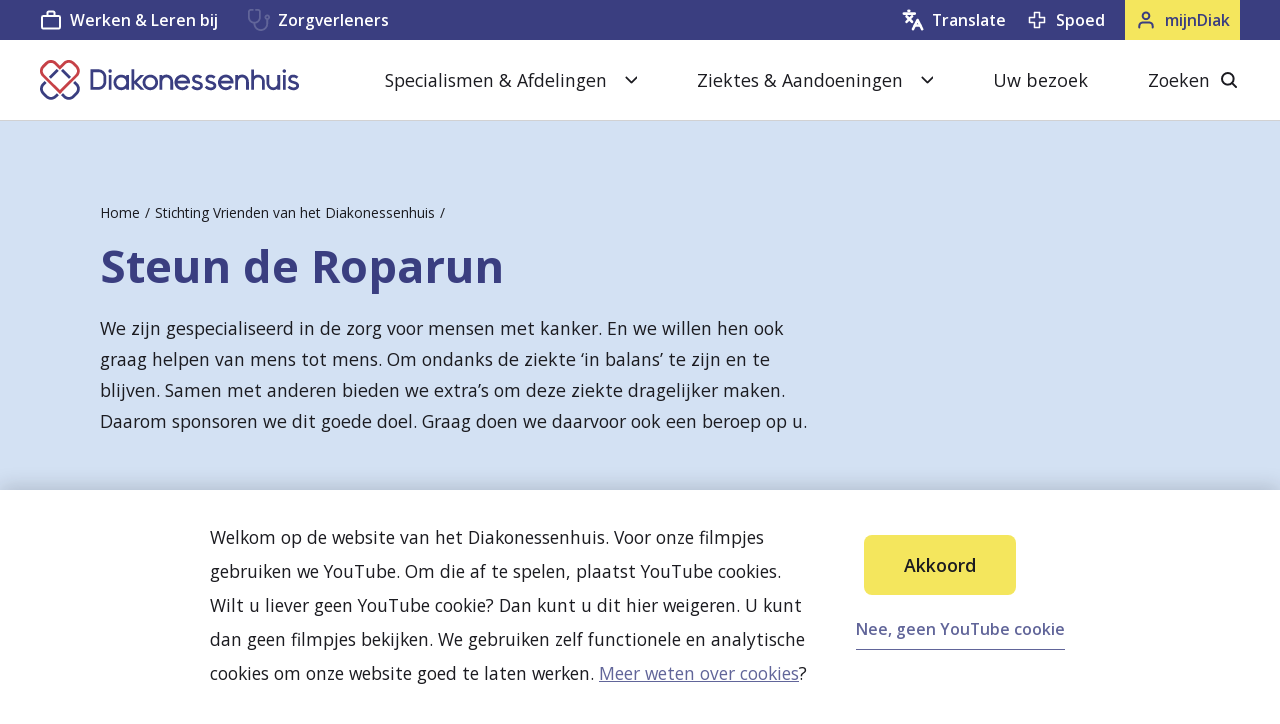

--- FILE ---
content_type: text/html; charset=utf-8
request_url: https://www.diakonessenhuis.nl/stichting-vrienden-diakonessenhuis/steun-de-roparun
body_size: 45300
content:

<!DOCTYPE html>
<html lang="nl">
  <head>
    <meta charset="utf-8" />
    <meta name="viewport" content="width=device-width, initial-scale=1.0" />

    
        <meta property="title" content="Steun de Roparun | Diakonessenhuis" />
        <meta name="description" content="We zijn gespecialiseerd in de zorg voor mensen met kanker. En we willen hen ook graag helpen van mens tot mens. Om ondanks de ziekte &#x2018;in balans&#x2019; te zijn en te blijven. Samen met anderen bieden we extra&#x2019;s om deze ziekte dragelijker maken. Daarom sponsoren we dit goede doel." />
      <link rel="canonical" content="https://www.diakonessenhuis.nl/stichting-vrienden-diakonessenhuis/steun-de-roparun" />
        <meta property="og:site_name" content="Diakonessenhuis" />
        <meta property="og:title" content="Steun de Roparun | Diakonessenhuis" />
        <meta property="og:description" content="We zijn gespecialiseerd in de zorg voor mensen met kanker. En we willen hen ook graag helpen van mens tot mens. Om ondanks de ziekte &#x2018;in balans&#x2019; te zijn en te blijven. Samen met anderen bieden we extra&#x2019;s om deze ziekte dragelijker maken. Daarom sponsoren we dit goede doel. Graag doen we daarvoor ook een beroep op u." />
        <meta property="og:image" content="https://www.diakonessenhuis.nl/images/het-diakonessenhuis-uw-ziekenhuis-in-utrecht-zeist-en-doorn.png" />

    
    <!--
        Developed by Hoppinger BV 2026 
        https://www.hoppinger.com
    -->

    <link rel="apple-touch-icon" sizes="180x180" href="/apple-touch-icon.png">
    <link rel="icon" type="image/png" sizes="32x32" href="/favicon-32x32.png">
    <link rel="icon" type="image/png" sizes="16x16" href="/favicon-16x16.png">
    <link rel="manifest" href="/site.webmanifest">
    <link rel="mask-icon" href="/safari-pinned-tab.svg" color="#f39600">
    <meta name="msapplication-TileColor" content="#ffffff">
    <meta name="theme-color" content="#ffffff">
    <meta name="facebook-domain-verification" content="dezcxpqypllmfq8c8zu6s6fm88mzjc" />

    
<script>
  window.dataLayer = window.dataLayer || [];
  function gtag(){dataLayer.push(arguments);}
  gtag('consent', 'default', {
    'ad_storage': 'denied',
    'ad_user_data': 'denied',
    'ad_personalization': 'denied',
    'analytics_storage': 'denied',
    'functionality_storage': 'denied',
    'personalization_storage': 'denied',
    'security_storage': 'denied'
  });
  window.dataLayer.push({
    originalLocation:
      document.location.protocol + '//' + document.location.hostname + document.location.pathname + document.location.search
  });
</script>

 <script src="/datalayer.bundle.js?d73b88980202d77d7062" onload="window.updateInitialConsent();"></script><!-- Start VWO Async SmartCode -->
<link rel="preconnect" href="https://dev.visualwebsiteoptimizer.com" />
<script type='text/javascript' id='vwoCode'>
window._vwo_code || (function() {
var account_id=803669,
version=2.1,
settings_tolerance=2000,
hide_element='body',
hide_element_style = 'opacity:0 !important;filter:alpha(opacity=0) !important;background:none !important;transition:none !important;',
/* DO NOT EDIT BELOW THIS LINE */
f=false,w=window,d=document,v=d.querySelector('#vwoCode'),cK='_vwo_'+account_id+'_settings',cc={};try{var c=JSON.parse(localStorage.getItem('_vwo_'+account_id+'_config'));cc=c&&typeof c==='object'?c:{}}catch(e){}var stT=cc.stT==='session'?w.sessionStorage:w.localStorage;code={nonce:v&&v.nonce,use_existing_jquery:function(){return typeof use_existing_jquery!=='undefined'?use_existing_jquery:undefined},library_tolerance:function(){return typeof library_tolerance!=='undefined'?library_tolerance:undefined},settings_tolerance:function(){return cc.sT||settings_tolerance},hide_element_style:function(){return'{'+(cc.hES||hide_element_style)+'}'},hide_element:function(){if(performance.getEntriesByName('first-contentful-paint')[0]){return''}return typeof cc.hE==='string'?cc.hE:hide_element},getVersion:function(){return version},finish:function(e){if(!f){f=true;var t=d.getElementById('_vis_opt_path_hides');if(t)t.parentNode.removeChild(t);if(e)(new Image).src='https://dev.visualwebsiteoptimizer.com/ee.gif?a='+account_id+e}},finished:function(){return f},addScript:function(e){var t=d.createElement('script');t.type='text/javascript';if(e.src){t.src=e.src}else{t.text=e.text}v&&t.setAttribute('nonce',v.nonce);d.getElementsByTagName('head')[0].appendChild(t)},load:function(e,t){var n=this.getSettings(),i=d.createElement('script'),r=this;t=t||{};if(n){i.textContent=n;d.getElementsByTagName('head')[0].appendChild(i);if(!w.VWO||VWO.caE){stT.removeItem(cK);r.load(e)}}else{var o=new XMLHttpRequest;o.open('GET',e,true);o.withCredentials=!t.dSC;o.responseType=t.responseType||'text';o.onload=function(){if(t.onloadCb){return t.onloadCb(o,e)}if(o.status===200||o.status===304){_vwo_code.addScript({text:o.responseText})}else{_vwo_code.finish('&e=loading_failure:'+e)}};o.onerror=function(){if(t.onerrorCb){return t.onerrorCb(e)}_vwo_code.finish('&e=loading_failure:'+e)};o.send()}},getSettings:function(){try{var e=stT.getItem(cK);if(!e){return}e=JSON.parse(e);if(Date.now()>e.e){stT.removeItem(cK);return}return e.s}catch(e){return}},init:function(){if(d.URL.indexOf('__vwo_disable__')>-1)return;var e=this.settings_tolerance();w._vwo_settings_timer=setTimeout(function(){_vwo_code.finish();stT.removeItem(cK)},e);var t;if(this.hide_element()!=='body'){t=d.createElement('style');var n=this.hide_element(),i=n?n+this.hide_element_style():'',r=d.getElementsByTagName('head')[0];t.setAttribute('id','_vis_opt_path_hides');v&&t.setAttribute('nonce',v.nonce);t.setAttribute('type','text/css');if(t.styleSheet)t.styleSheet.cssText=i;else t.appendChild(d.createTextNode(i));r.appendChild(t)}else{t=d.getElementsByTagName('head')[0];var i=d.createElement('div');i.style.cssText='z-index: 2147483647 !important;position: fixed !important;left: 0 !important;top: 0 !important;width: 100% !important;height: 100% !important;background: white !important;display: block !important;';i.setAttribute('id','_vis_opt_path_hides');i.classList.add('_vis_hide_layer');t.parentNode.insertBefore(i,t.nextSibling)}var o=window._vis_opt_url||d.URL,s='https://dev.visualwebsiteoptimizer.com/j.php?a='+account_id+'&u='+encodeURIComponent(o)+'&vn='+version;if(w.location.search.indexOf('_vwo_xhr')!==-1){this.addScript({src:s})}else{this.load(s+'&x=true')}}};w._vwo_code=code;code.init();})();
</script>
<!-- End VWO Async SmartCode -->


  <!-- Google Tag Manager -->
  <script>
    (function(w,d,s,l,i){w[l]=w[l]||[];w[l].push({'gtm.start':
    new Date().getTime(),event:'gtm.js'});var f=d.getElementsByTagName(s)[0],
    j=d.createElement(s),dl=l!='dataLayer'?'&l='+l:'';j.async=true;j.src=
    'https://www.googletagmanager.com/gtm.js?id='+i+dl;f.parentNode.insertBefore(j,f);
    })(window,document,'script','dataLayer', 'GTM-TPRPLML');
  </script>
  <!-- end GTAG Code -->



      <link rel="preconnect" href="https://fonts.googleapis.com">
      <link rel="preconnect" href="https://fonts.gstatic.com" crossorigin>
      <link href="https://fonts.googleapis.com/css2?family=Open+Sans:wght@400;600;700&display=swap" rel="stylesheet">
      <link rel="stylesheet" href="/frontend/css/style.min.css?v=eiJ4a-SEK4C-i1Rly_QCNqqJSvjt_IBj99S4DT-deN0" />
    <script type="application/ld+json">
      {
      "@context": "https://schema.org",
      "@type": "WebSite",
      "url": "http://www.diakonessenhuis.nl",
      "potentialAction": {
          "@type": "SearchAction",
          "target": {
          "@type": "EntryPoint",
          "urlTemplate": "http://www.diakonessenhuis.nl?term={search_term_string}"
          },
          "query-input": "required name=search_term_string"
      }
      }
    </script>
  </head>

  <body>
    <input name="__RequestVerificationToken" type="hidden" value="CfDJ8FJCyL_x1GdHgfQEsd5OEz15bGawhSccy-9rmUjuLfXGLGuhPC4mqSVNgpOIO_wpjeQoJYGr_FPmzt3NNkpO5kV2JhccBvHtxpQSIrbedEi8Y5VnpgoI8N4U6Lc5aCx8kl7A6tqZ28-bMLiY7n9KEr0" />
      <div class="wrap">
        <main class="react-content" id="rootSSR"><header class="header cf"><div class="header__inner"><nav class="header__nav"><div class="container--l"><ul class="menu--header gutter--menu--header--default"><li class="header__item--logo"><a class="header__link" href="/"><span class="sr-text">Keer terug naar de homepage</span><svg class="header__logo" aria-hidden="true"><use xlink:href="#logo--main"></use></svg></a></li><li class="header__item--mijn-diak 
                  "><a class="toggler--mijn-diak" href="/mijndiak"><span class="toggler__text">mijnDiak</span><div class="toggler__icon"><svg class="icon" aria-hidden="true"><use xlink:href="#icon--user"></use></svg></div></a></li><li class="header__item--search "><button class="toggler--search-close header--search search__close-button"><span class="toggler__text">zoeken</span><div class="toggler__icon"><span class="line--close" aria-hidden="true"></span><span class="text sr-text">Zoeken sluiten</span><span class="line--close" aria-hidden="true"></span></div></button><a class="toggler--search" href="/zoeken"><span class="line--close" aria-hidden="true"></span><span class="toggler__text">zoeken</span><div class="toggler__icon"><svg class="icon" aria-hidden="true"><use xlink:href="#icon--search"></use></svg></div></a></li><li class="header__item--menu"><button class="toggler--menu" aria-controls="a11y-menu" aria-expanded="false"><div class="toggler__icon"><span class="line--open" aria-hidden="true"></span><span class="line--close" aria-hidden="true"></span><span class="text sr-text">Menu sluiten</span><span class="line--close" aria-hidden="true"></span><span class="line--open" aria-hidden="true"></span></div><span class="toggler__text">menu</span></button></li></ul><div id="a11y-menu" class="header__menus" aria-hidden="true"><div class="header__menu"><ul class="menu--mobile secondary--background"><li class="menu__item gutter--default"><div class="menu__link--wrapper"><a class="menu__link--main" href="/specialismen-afdelingen"><span class="link__label">Specialismen &amp; Afdelingen</span></a><div class="menu__link--icon"><svg class="menu__link--svg " aria-hidden="true" width="24" height="25"><use xlink:href="#icon--chevron-right-large"></use></svg></div></div></li><li class="menu__item gutter--default"><div class="menu__link--wrapper"><a class="menu__link--main" href="/aandoeningen"><span class="link__label">Ziektes &amp; Aandoeningen</span></a><div class="menu__link--icon"><svg class="menu__link--svg " aria-hidden="true" width="24" height="25"><use xlink:href="#icon--chevron-right-large"></use></svg></div></div></li><li class="menu__item gutter--default"><div class="menu__link--wrapper"><a class="menu__link--main" href="/uw-bezoek"><span class="link__label">Uw bezoek</span></a></div></li></ul><ul class="menu--main gutter--default"><li class="menu__item"><button class="menu__button button--icon-toggler" aria-controls="a11y-dropdown" aria-expanded="false"><span class="button__label">Specialismen &amp; Afdelingen</span><svg class="button__icon" aria-hidden="true"><use xlink:href="#icon--chevron-down"></use></svg></button></li><li class="menu__item"><button class="menu__button button--icon-toggler" aria-controls="a11y-dropdown" aria-expanded="false"><span class="button__label">Ziektes &amp; Aandoeningen</span><svg class="button__icon" aria-hidden="true"><use xlink:href="#icon--chevron-down"></use></svg></button></li><li class="menu__item"><a class="menu__link--main" href="/uw-bezoek">Uw bezoek</a></li><li class="menu__item menu__item--search"><button class="menu__button button--icon" aria-controls="a11y-search" aria-expanded="false"><span class="button__label">Zoeken</span><svg class="button__icon" aria-hidden="true"><use xlink:href="#icon--search"></use></svg><span class="sr-text">Sluiten</span><span class="line--close" aria-hidden="true"></span><span class="text sr-text">Zoeken sluiten</span><span class="line--close" aria-hidden="true"></span></button></li></ul></div><div class="header__utility"><div class="container--l"><ul class="menu--utility gutter--default display--desktop-only"><li class="menu__item"><a class="menu__link link--icon text--m" href="https://vacatures.diakonessenhuis.nl" target="_blank" rel="noopener"><span class="link__label">Werken &amp; Leren bij</span><svg class="link__icon" aria-hidden="true"><use xlink:href="#icon--work"></use></svg></a><a class="menu__link link--icon text--m" href="https://www.diakonessenhuis.nl/voor-zorgverleners" target="_blank" rel="noopener" style="margin-left: 30px;"><span class="link__label">Zorgverleners</span><svg class="link__icon" aria-hidden="true"><use xlink:href="#icon--stethoscope"></use></svg></a></li><li class="menu__item menu__item--profile  notranslate"><a class="menu__link link--icon text--m" href="/mijndiak"><span class="link__label">mijnDiak</span><svg class="link__icon" aria-hidden="true"><use xlink:href="#icon--user"></use></svg></a></li><li class="menu__item menu__item--spoed"><a class="menu__link link--icon text--m" href="/spoedzorg"><span id="urgent-label" title="Voor dringende zaken en spoedgevallen" aria-label="Urgent" class="link__label">Spoed</span><svg class="link__icon" aria-hidden="true"><use xlink:href="#icon--spoed"></use></svg></a></li><li class="menu__item menu__item--translate"><button class="menu__link link--icon text--m menu__link--translate"><span class="link__label">Translate</span><svg class="link__icon" aria-hidden="true"><use xlink:href="#icon--new-translate"></use></svg></button></li></ul></div></div><div class="header__menu display--mobile-only "><ul class="menu--mobile"><li class="menu__item gutter--default"><a class="menu__link--main link--icon" href="/spoedzorg"><span class="link__label">Spoed</span><svg class="link__icon" aria-hidden="true"><use xlink:href="#icon--spoed"></use></svg></a></li><li class="menu__item gutter--default menu__item--translate"><button class="menu__link menu__link--main link--icon menu__link--translate"><span class="link__label">Translate</span><svg class="link__icon" aria-hidden="true"><use xlink:href="#icon--new-translate"></use></svg></button></li><li class="menu__item gutter--default"><a class="menu__link--main link--icon" href="https://vacatures.diakonessenhuis.nl"><span class="link__label">Werken &amp; Leren bij</span><svg class="link__icon" aria-hidden="true"><use xlink:href="#icon--work"></use></svg></a></li><li class="menu__item gutter--default"><a class="menu__link--main link--icon" href="https://www.diakonessenhuis.nl/voor-zorgverleners"><span class="link__label">Zorgverleners</span><svg class="link__icon" aria-hidden="true"><use xlink:href="#icon--stethoscope"></use></svg></a></li></ul></div></div></div></nav></div><div class="modal modal-closed"><div class="modal__container"><div class="modal__inner"><button class="modal__button"><svg class="link__icon" aria-hidden="true"><use xlink:href="#icon--close"></use></svg></button><div class="translate"><section class="translate__content translate--section"><h2 lang="en">Translate website</h2><label lang="en" class="translate__content--label" for="suggested-languages">Most popular choices</label><ul id="suggested-languages" class="translate__choices"><li class="translate__choices--item"><button class="link--icon-arrow"><span class="link__label">Dutch (original)</span><svg class="link__icon" aria-hidden="true"><use xlink:href="#icon--chevron-right-small"></use></svg></button></li><li class="translate__choices--item"><button class="link--icon-arrow"><span class="link__label">English</span><svg class="link__icon" aria-hidden="true"><use xlink:href="#icon--chevron-right-small"></use></svg></button></li><li class="translate__choices--item"><button class="link--icon-arrow"><span class="link__label">Türkçe</span><svg class="link__icon" aria-hidden="true"><use xlink:href="#icon--chevron-right-small"></use></svg></button></li><li class="translate__choices--item"><button class="link--icon-arrow"><span class="link__label">عربي</span><svg class="link__icon" aria-hidden="true"><use xlink:href="#icon--chevron-right-small"></use></svg></button></li><li class="translate__choices--item"><button class="link--icon-arrow"><span class="link__label">Polski</span><svg class="link__icon" aria-hidden="true"><use xlink:href="#icon--chevron-right-small"></use></svg></button></li></ul><label lang="en" class="translate__content--label" for="suggested-languages">Or choose your own preferred language</label><div id="languages-selector"><div id="google_translate_element"><div class="skiptranslate goog-te-gadget" dir="ltr" style=""><div id=":0.targetLanguage"></div>Mogelijk gemaakt door <span style="white-space:nowrap"><a class="VIpgJd-ZVi9od-l4eHX-hSRGPd" href="https://translate.google.com" target="_blank"><img src="data:image/svg+xml;utf8, <svg xmlns='http://www.w3.org/2000/svg' width='37px' height='14px' viewBox='0 0 37px 14px'><rect width='37px' height='14px' x='0' y='0' fill='none'/> </svg>" width="37px" height="14px" style="padding-right: 3px" alt="Google Translate" srcset="" data-src="" data-srcset="" data-sizes="">Translate</a></span></div></div><div id="google_languages"><svg class="google_dropdown-icon" aria-hidden="true"><use xlink:href="#icon--chevron-down"></use></svg><div id="google_languages_container"><select class="goog-te-combo notranslate" aria-label="Widget Language Translate" id="google_language_selector"><option value="">Selecteer een taal</option><option value="nl">Nederlands</option><option value="ab">Abchazisch</option><option value="ach">Acholi</option><option value="aa">Afar</option><option value="af">Afrikaans</option><option value="sq">Albanees</option><option value="alz">Alur</option><option value="am">Amharisch</option><option value="ar">Arabisch</option><option value="hy">Armeens</option><option value="as">Assamees</option><option value="ace">Atjehs</option><option value="av">Avaars</option><option value="awa">Awadhi</option><option value="ay">Aymara</option><option value="az">Azerbeidzjaans</option><option value="ban">Balinees</option><option value="bm">Bambara</option><option value="bci">Baoulé</option><option value="ba">Bashkir</option><option value="eu">Baskisch</option><option value="btx">Batak Karo</option><option value="bts">Batak Simalungun</option><option value="bbc">Batak Toba</option><option value="be">Belarussisch</option><option value="bal">Beloetsji</option><option value="bem">Bemba</option><option value="bn">Bengaals</option><option value="bew">Betawi</option><option value="bho">Bhojpuri</option><option value="bik">Bikol</option><option value="my">Birmaans</option><option value="bua">Boerjatisch</option><option value="bs">Bosnisch</option><option value="br">Bretons</option><option value="bg">Bulgaars</option><option value="ca">Catalaans</option><option value="ceb">Cebuano</option><option value="ch">Chamorro</option><option value="ny">Chichewa</option><option value="zh-TW">Chinees (traditioneel)</option><option value="zh-CN">Chinees (vereenvoudigd)</option><option value="chk">Chuukees</option><option value="co">Corsicaans</option><option value="fa-AF">Dari</option><option value="da">Deens</option><option value="dv">Dhivehi</option><option value="din">Dinka</option><option value="dyu">Dioula</option><option value="doi">Dogri</option><option value="dov">Dombe</option><option value="de">Duits</option><option value="dz">Dzongkha</option><option value="en">Engels</option><option value="eo">Esperanto</option><option value="et">Ests</option><option value="ee">Ewe</option><option value="fo">Faeröers</option><option value="fj">Fijisch</option><option value="fi">Fins</option><option value="fon">Fon</option><option value="fr">Frans</option><option value="fr-CA">Frans (Canada)</option><option value="fy">Fries</option><option value="fur">Friulisch</option><option value="ff">Fula</option><option value="gaa">Ga</option><option value="gl">Galicisch</option><option value="ka">Georgisch</option><option value="el">Grieks</option><option value="gn">Guarani</option><option value="gu">Gujarati</option><option value="ht">Haïtiaans Creools</option><option value="cnh">Hakha Chin</option><option value="ha">Hausa</option><option value="haw">Hawaïaans</option><option value="iw">Hebreeuws</option><option value="hil">Hiligaynon</option><option value="hi">Hindi</option><option value="hmn">Hmong</option><option value="hu">Hongaars</option><option value="hrx">Hunsrückisch</option><option value="iba">Iban</option><option value="ga">Iers</option><option value="ig">Igbo</option><option value="is">IJslands</option><option value="ilo">Ilocano</option><option value="id">Indonesisch</option><option value="iu-Latn">Inuktut (Latijns)</option><option value="iu">Inuktut (Syllabisch)</option><option value="it">Italiaans</option><option value="sah">Jakoets</option><option value="jam">Jamaicaans-Patois</option><option value="ja">Japans</option><option value="jw">Javaans</option><option value="yi">Jiddisch</option><option value="kac">Jingpo</option><option value="kl">Kalaallisut</option><option value="kn">Kannada</option><option value="yue">Kantonees</option><option value="kr">Kanuri</option><option value="pam">Kapampangan</option><option value="kk">Kazachs</option><option value="kha">Khasi</option><option value="km">Khmer</option><option value="cgg">Kiga</option><option value="kg">Kikongo</option><option value="rw">Kinyarwanda</option><option value="ky">Kirgizisch</option><option value="ktu">Kituba</option><option value="ku">Koerdisch (Kurmanji)</option><option value="ckb">Koerdisch (Sorani)</option><option value="trp">Kokborok</option><option value="kv">Komi</option><option value="gom">Konkani</option><option value="ko">Koreaans</option><option value="crh">Krim-Tataars (Cyrillisch)</option><option value="crh-Latn">Krim-Tataars (Latijns)</option><option value="kri">Krio</option><option value="hr">Kroatisch</option><option value="lo">Lao</option><option value="la">Latijn</option><option value="ltg">Letgaals</option><option value="lv">Lets</option><option value="lij">Ligurisch</option><option value="li">Limburgs</option><option value="ln">Lingala</option><option value="lt">Litouws</option><option value="lmo">Lombardisch</option><option value="lg">Luganda</option><option value="luo">Luo</option><option value="lb">Luxemburgs</option><option value="mk">Macedonisch</option><option value="mad">Madoerees</option><option value="mai">Maithili</option><option value="mak">Makassaars</option><option value="mg">Malagasi</option><option value="ml">Malayalam</option><option value="ms">Maleis</option><option value="ms-Arab">Maleis (Jawi)</option><option value="mt">Maltees</option><option value="mam">Mam</option><option value="gv">Manx</option><option value="mi">Maori</option><option value="mr">Marathi</option><option value="mh">Marshallees</option><option value="mwr">Marwari</option><option value="mfe">Mauritiaans Creools</option><option value="mni-Mtei">Meiteilon (Manipuri)</option><option value="min">Minangkabaus</option><option value="lus">Mizo</option><option value="mn">Mongools</option><option value="bm-Nkoo">N'Ko</option><option value="nhe">Nahuatl (Oostelijk Huasteca)</option><option value="ndc-ZW">Ndau</option><option value="nr">Ndebele (Zuid)</option><option value="new">Nepalbhasa (Newaars)</option><option value="ne">Nepalees</option><option value="no">Noors</option><option value="nus">Nuer</option><option value="oc">Occitaans</option><option value="or">Odia (Oriya)</option><option value="udm">Oedmoerts</option><option value="ug">Oeigoers</option><option value="uk">Oekraïens</option><option value="uz">Oezbeeks</option><option value="om">Oromo</option><option value="os">Ossetisch</option><option value="pag">Pangasinan</option><option value="pap">Papiamento</option><option value="ps">Pashto</option><option value="fa">Perzisch</option><option value="pl">Pools</option><option value="pt">Portugees (Brazilië)</option><option value="pt-PT">Portugees (Portugal)</option><option value="pa">Punjabi (Gurmukhi)</option><option value="pa-Arab">Punjabi (Shahmukhi)</option><option value="kek">Q'eqchi'</option><option value="qu">Quechua</option><option value="ro">Roemeens</option><option value="rom">Romani</option><option value="rn">Rundi</option><option value="ru">Russisch</option><option value="se">Samisch (Noord)</option><option value="sm">Samoaans</option><option value="sg">Sango</option><option value="sa">Sanskriet</option><option value="sat-Latn">Santali (Latijns)</option><option value="sat">Santali (Ol Chiki)</option><option value="gd">Schots-Gaelisch</option><option value="nso">Sepedi</option><option value="sr">Servisch</option><option value="st">Sesotho</option><option value="crs">Seychellen-Creools</option><option value="shn">Shan</option><option value="sn">Shona</option><option value="scn">Siciliaans</option><option value="szl">Silezisch</option><option value="sd">Sindhi</option><option value="si">Sinhalees</option><option value="sk">Slovaaks</option><option value="sl">Sloveens</option><option value="su">Soendanees</option><option value="so">Somalisch</option><option value="es">Spaans</option><option value="sus">Susu</option><option value="sw">Swahili</option><option value="ss">Swati</option><option value="tg">Tadzjieks</option><option value="tl">Tagalog</option><option value="ty">Tahitiaans</option><option value="ber-Latn">Tamazight</option><option value="ber">Tamazight (Tifinagh)</option><option value="ta">Tamil</option><option value="tt">Tataars</option><option value="te">Telugu</option><option value="tet">Tetun</option><option value="th">Thai</option><option value="bo">Tibetaans</option><option value="ti">Tigrinya</option><option value="tiv">Tiv</option><option value="tyv">Toevaans</option><option value="tpi">Tok Pisin</option><option value="to">Tongaans</option><option value="lua">Tshiluba</option><option value="cs">Tsjechisch</option><option value="ce">Tsjetsjeens</option><option value="cv">Tsjoevasjisch</option><option value="ts">Tsonga</option><option value="tn">Tswana</option><option value="tcy">Tulu</option><option value="tum">Tumbuka</option><option value="tk">Turkmeens</option><option value="tr">Turks</option><option value="ak">Twi</option><option value="ur">Urdu</option><option value="ve">Venda</option><option value="vec">Venetiaans</option><option value="vi">Vietnamees</option><option value="war">Waray-Waray</option><option value="chm">Weide-Mari</option><option value="cy">Welsh</option><option value="wo">Wolof</option><option value="xh">Xhosa</option><option value="yo">Yoruba</option><option value="yua">Yucateeks Maya</option><option value="zap">Zapoteeks</option><option value="zu">Zoeloe</option><option value="sv">Zweeds</option></select></div></div></div></section><section class="translate__disclaimer translate--section"><h2>Disclaimer</h2><p class="translate__disclaimer--text text--s"><b>Nederlands:</b> U vraagt Google Translate Services om onze teksten te vertalen. Daardoor kunnen er fouten in de teksten zitten. Automatische vertalingen zijn niet perfect, ons ziekenhuis is niet verantwoordelijk voor mogelijke vertaalfouten. Heeft u vragen over uw gezondheid? Neem dan altijd contact op met uw arts. <br> Meer weten? <a href="/vertaalbeleid" target="blank">Lees de toelichting vertaalbeleid</a></p><p class="translate__disclaimer--text text--s"><b>English:</b> You ask Google Translate Services to actively translate our texts. Therefore they may contain errors. Automatic translations are not perfect. Diakonessenhuis is not responsible for possible translation errors. Do you have questions about your health? Then always contact your doctor. <br> Want to know more? <a href="/translation-policy" target="blank">Read the explanation of translation policy</a></p></section></div></div></div></div></header><div class="page--page"><div id="js--page" class="page__inner"><header class="page-header--no-image cf"><div class="page-header__inner container--m gutter--default"><div class="page-header__content"><div class="page-header__content-inner"><nav class="page-header__breadcrumb" aria-label="Breadcrumb"><ul class="breadcrumb"><li class="breadcrumb__item"><a class="breadcrumb__link" title="Home" href="/">Home</a></li><li class="breadcrumb__item"><a class="breadcrumb__link" title="Stichting Vrienden van het Diakonessenhuis" href="/stichting-vrienden-diakonessenhuis">Stichting Vrienden van het Diakonessenhuis</a></li></ul></nav><h1 class="page-header__title title--l">Steun de Roparun </h1><div class="page-header__text"><p class="page-header__intro text--xl">We zijn gespecialiseerd in de zorg voor mensen met kanker. En we willen hen ook graag helpen van mens tot mens. Om ondanks de ziekte ‘in balans’ te zijn en te blijven. Samen met anderen bieden we extra’s om deze ziekte dragelijker maken. Daarom sponsoren we dit goede doel. Graag doen we daarvoor ook een beroep op u.</p></div></div></div></div></header><section class="block--text "><div id="textBlock" class="block__inner gutter--default"><h2 class="block__title title--m">De Roparun</h2><div class="text--styled"><p>De Roparun is een beroemde hardloopestafette van Circuit La Clef des Champs (Noord-Frankrijk) of vanaf Vliegveld Twenthe&nbsp;naar Rotterdam. De deelnemende hardloopteams zamelen geld in voor de Stichting Roparun. Dat geld is voor praktische projecten die het leven van mensen met kanker dragelijker maken. We steunen dit evenement van harte!</p></div></div></section><section class="block--media"><div class="block__inner container--l gutter--default"><figure class="media__visual false"><div class="media__inner"><picture><img src="data:image/svg+xml;utf8, <svg xmlns='http://www.w3.org/2000/svg' width='432' height='1' viewBox='0 0 432 1'><rect width='432' height='1' x='0' y='0' fill='none'/> </svg>" alt="Roparun" class="media__image" loading="lazy" width="432" sizes="(min-width: 73em) 1080px, 90vw" srcset="" data-src="" data-srcset="" data-sizes=""></picture></div></figure></div></section><section class="block--text "><div id="textBlock" class="block__inner gutter--default"><h2 class="block__title title--m">Extra’s voor patiënten dankzij Roparun</h2><div class="text--styled"><p>In 2011 openden we in Utrecht een nieuw Dagbehandelcentrum Oncologie/Hematologie. Dat was mede met hulp van de Roparun ingericht naar de wensen en behoeften van kankerpatiënten. Andere extra’s die we mede dankzij de Roparun konden doen, zijn:&nbsp;</p><ul><li>Verschillende verwenworkshops ‘Look Good…Feel Better’ met advies over huid- en haarverzorging in samenwerking met de Stichting.</li><li>De aanschaf van hoofdhuidkoelers die haarverlies voorkomen bij chemokuren. In 2014 kregen we een hoofdhuidkoeler van de Stichting Roparun.</li><li>De aanschaf van koppelbedden voor patiënt en zijn/haar partner voor meer intimiteit. In 2019 kregen we twee koppelbedden (één voor Utrecht en één voor Zeist) van de Stichting Roparun.</li></ul></div></div></section><section class="block--text "><div id="textBlock" class="block__inner gutter--default"><h2 class="block__title title--m">Team 19 van het Diakonessenhuis</h2><div class="text--styled"><p>In 2026 doet Team 19 van het Diakonessenhuis&nbsp;voor de 27ste&nbsp;keer&nbsp;mee aan de Roparun van 23 t/m 25 mei 2026. Het team vertrekt vanaf Noord-Frankrijk naar de Binnenrotte in Rotterdam (540 km). Het team bestaat uit 24&nbsp;enthousiaste en sportieve medewerkers en verwanten van het Diakonessenhuis. U kunt hen steunen! Met een financiële bijdrage of in de vorm van het beschikbaar stellen van materiaal.</p><p>Op&nbsp;<a href="http://www.roparun-diak.nl/">roparun-diak.nl</a>&nbsp;is ons team te volgen: van de training tot en met de loop.</p><p>Team 19 heeft in&nbsp;2024 samen met&nbsp;uw hulp een prachtig recordbedrag van € 46.000,- aan de Stichting Roparun overgemaakt.</p></div></div></section><section class="block--text "><div id="textBlock" class="block__inner gutter--default"><h2 class="block__title title--m">Wat krijgt u van ons?</h2><div class="text--styled"><p>Steunt u ons Roparun Team? Dan geven we u graag de mogelijkheid om uw naam zichtbaar aan dit goede doel te verbinden. Zo kunt u uw bedrijf actief aan ons team verbinden. Bijvoorbeeld door het vermelden van uw bedrijfsnaam en/of logo op onze volgauto, campers of op onze internetsite. Heeft u andere ideeën, dan denken we graag met u mee.</p></div></div></section><section class="block--text "><div id="textBlock" class="block__inner gutter--default"><h2 class="block__title title--m">Interesse of meer weten?</h2><div class="text--styled"><p>Neem contact op met onze teamcaptains:</p><ul><li>Fred van Dijen via 088-250 5136</li><li>Mariska Starrenburg via <a href="/cdn-cgi/l/email-protection#eb86989f8a99998e85899e998cab8f828a80839e8298c58587"><span class="__cf_email__" data-cfemail="f4998780958686919a96818693b4909d959f9c819d87da9a98">[email&#160;protected]</span></a></li><li>per e-mail: <a href="/cdn-cgi/l/email-protection#fba9948b9a898e958f9e9a96cac2bb9c969a9297d5989496"><span class="__cf_email__" data-cfemail="194b7669786b6c776d7c78742820597e74787075377a7674">[email&#160;protected]</span></a></li></ul><p>Direct geld storten kan ook. Dat kan via de rekening van de Stichting Vrienden van het Diakonessenhuis, 699 311 292 t.n.v. de Stichting Vrienden van het Diakonessenhuis, onder vermelding van Roparun Team 19.</p><p>U kunt ook rechtstreeks geld geven aan <a href="https://www.roparun.nl/nl/teams/alle-teams/#/teams/19">Roparun</a>.</p></div></div></section></div></div></main>
        <main class="react-content" id="react-content" style="display: none;"></main>
      </div>
    <svg xmlns="https://www.w3.org/2000/svg" style="display: none;" aria-hidden="true">
      <symbol id="image--logo" viewBox="0 0 228 22">
          <path d="M227.36168,9.2195V8.894a1.99768,1.99768,0,0,0-1.87651-2.037,0.68656,0.68656,0,0,0-.0795-0.0045h-2.86349s-0.0255.027-.033,0.0375l-2.136,2.076a0.12765,0.12765,0,0,0,0,.18l2.136,2.0775c0.00751,0.0105.033,0.0375,0.033,0.0375h2.802a1.98337,1.98337,0,0,0,2.0175-2.0415" fill="#F39600"/><path d="M211.69748,9.2195V8.894a1.99912,1.99912,0,0,1,1.8765-2.037,0.68676,0.68676,0,0,1,.0795-0.0045h2.865s0.024,0.027.03149,0.0375l2.1375,2.076a0.12765,0.12765,0,0,1,0,.18l-2.169,2.115H213.715a1.98337,1.98337,0,0,1-2.0175-2.0415" fill="#F39600"/><path d="M219.67058,1.2236h-0.324a1.99733,1.99733,0,0,0-2.037,1.875,0.76085,0.76085,0,0,0-.003.081V6.0431l0.036,0.0345,2.0775,2.1345a0.124,0.124,0,0,0,.177,0l2.0775-2.1345,0.0405-.0345V3.2411a1.98432,1.98432,0,0,0-2.04449-2.0175" fill="#F39600"/><path d="M219.67058,16.88855h-0.324a1.99733,1.99733,0,0,1-2.037-1.875,0.76086,0.76086,0,0,1-.003-0.081v-2.8635l0.036-.0345L219.42007,9.9a0.124,0.124,0,0,1,.177,0l2.0775,2.1345,0.0405,0.0345v2.802a1.98432,1.98432,0,0,1-2.04449,2.0175" fill="#F39600"/><path d="M4.89082,17.56025a7.9846,7.9846,0,0,0,1.482.084c3.8895,0.0285,6.435-2.0985,6.435-6.6015,0-3.9165-2.295-5.9865-5.9865-5.9865a9.05551,9.05551,0,0,0-1.9305.168v12.336Zm-4.2525-15.357a37.59906,37.59906,0,0,1,5.7345-.42c3.609,0,5.9595.6705,7.749,2.0145,1.959,1.4535,3.189,3.7755,3.189,7.104a9.6416,9.6416,0,0,1-3.105,7.638c-1.986,1.65-5.0355,2.433-8.727,2.433a36.67617,36.67617,0,0,1-4.8405-.279V2.20325Z"/><path d="M20.07847,20.77655H24.331V7.09805h-4.2525v13.6785ZM24.472,3.29405a2.12035,2.12035,0,0,1-2.295,2.1255,2.09331,2.09331,0,0,1-2.208-2.1255,2.10957,2.10957,0,0,1,2.2635-2.127A2.10428,2.10428,0,0,1,24.472,3.29405Z"/><path d="M35.01682,14.31485c-2.238,0-3.972.531-3.972,2.154a1.528,1.528,0,0,0,1.6785,1.623,2.35018,2.35018,0,0,0,2.2095-1.5675,3.07041,3.07041,0,0,0,.084-0.7275v-1.482Zm4.1115,3.1605a17.70967,17.70967,0,0,0,.225,3.3015h-3.8325l-0.252-1.371h-0.084a4.925,4.925,0,0,1-3.9165,1.6785,4.194,4.194,0,0,1-4.4205-4.1955c0-3.5535,3.189-5.232,8.0295-5.232v-0.168c0-.7545-0.3915-1.7895-2.49-1.7895a7.69847,7.69847,0,0,0-3.777,1.035l-0.783-2.742a11.2419,11.2419,0,0,1,5.3145-1.23c4.56,0,5.9865,2.685,5.9865,5.9295v4.7835Z"/><path d="M46.76482,12.8603h0.0555a18.01174,18.01174,0,0,1,.9795-1.65l2.769-4.113h5.1195l-4.896,5.5395,5.595,8.1405h-5.2305l-3.3285-5.6235-1.0635,1.3425v4.281h-4.2525V0.9158h4.2525V12.8603Z"/><path d="M60.89032,13.9238c0,2.349.9795,4.1115,2.7975,4.1115,1.6785,0,2.7135-1.65,2.7135-4.14,0-2.013-.783-4.083-2.7135-4.083-2.0145,0-2.7975,2.097-2.7975,4.1115m9.903-.1395a6.86372,6.86372,0,0,1-7.218,7.3005,6.70075,6.70075,0,0,1-7.077-7.0485c0-4.449,2.91-7.2735,7.329-7.2735a6.652,6.652,0,0,1,6.966,7.0215"/><path d="M73.42132,11.4614c0-1.707-.0555-3.1335-0.1125-4.3635h3.693l0.195,1.902h0.0855a4.9093,4.9093,0,0,1,4.2225-2.2095c2.7975,0,4.896,1.8735,4.896,5.9025v8.0835h-4.2525v-7.581c0-1.7625-.615-2.964-2.154-2.964a2.33286,2.33286,0,0,0-2.181,1.593,3.05429,3.05429,0,0,0-.1395,1.0635v7.8885H73.42132v-9.315Z"/><path d="M98.093,12.385a2.46862,2.46862,0,0,0-2.406-2.769,2.811,2.811,0,0,0-2.6295,2.769H98.093Zm-5.007,2.91c0.111,1.761,1.8735,2.601,3.8595,2.601a11.26862,11.26862,0,0,0,3.777-.588l0.55949,2.8815a12.91993,12.91993,0,0,1-4.9515.867c-4.644,0-7.3005-2.685-7.3005-6.9645,0-3.4695,2.154-7.302,6.909-7.302,4.42049,0,6.099,3.441,6.099,6.8265a9.9863,9.9863,0,0,1-.141,1.6785H93.086Z"/><path d="M104.55442,17.08415a8.31155,8.31155,0,0,0,3.66451,1.0065c1.287,0,1.818-.4185,1.818-1.119,0-.7275-0.42-1.062-1.986-1.5945-2.853-.951-3.945-2.4885-3.9165-4.1115,0-2.574,2.1825-4.5045,5.5665-4.5045a9.00586,9.00586,0,0,1,3.8325.8115l-0.726,2.937a6.8513,6.8513,0,0,0-2.9655-.783c-1.035,0-1.623.42-1.623,1.092,0,0.6705.531,1.0065,2.2095,1.5945,2.6025,0.894,3.6645,2.238,3.693,4.224,0,2.5725-1.986,4.4475-5.9025,4.4475a9.66252,9.66252,0,0,1-4.4205-.9795Z"/><path d="M116.69422,17.08415a8.31153,8.31153,0,0,0,3.6645,1.0065c1.287,0,1.818-.4185,1.818-1.119,0-.7275-0.4185-1.062-1.986-1.5945-2.853-.951-3.9435-2.4885-3.9165-4.1115,0-2.574,2.1825-4.5045,5.5665-4.5045a9.00044,9.00044,0,0,1,3.8325.8115l-0.726,2.937a6.85124,6.85124,0,0,0-2.9655-.783c-1.035,0-1.623.42-1.623,1.092,0,0.6705.531,1.0065,2.2095,1.5945,2.6025,0.894,3.6645,2.238,3.693,4.224,0,2.5725-1.986,4.4475-5.9025,4.4475a9.66727,9.66727,0,0,1-4.4205-.9795Z"/><path d="M137.14207,12.385a2.46863,2.46863,0,0,0-2.406-2.769,2.8098,2.8098,0,0,0-2.6295,2.769h5.03551Zm-5.007,2.91c0.111,1.761,1.8735,2.601,3.8595,2.601a11.2686,11.2686,0,0,0,3.777-.588l0.55949,2.8815a12.92518,12.92518,0,0,1-4.95149.867c-4.644,0-7.30051-2.685-7.30051-6.9645,0-3.4695,2.154-7.302,6.909-7.302,4.419,0,6.0975,3.441,6.0975,6.8265a10.02524,10.02524,0,0,1-.1395,1.6785h-8.811Z"/><path d="M143.63048,11.4614c0-1.707-.05551-3.1335-0.1125-4.3635h3.693l0.1965,1.902h0.084a4.91017,4.91017,0,0,1,4.224-2.2095c2.7975,0,4.8945,1.8735,4.8945,5.9025v8.0835h-4.251v-7.581c0-1.7625-.6165-2.964-2.154-2.964a2.33332,2.33332,0,0,0-2.1825,1.593,3.05431,3.05431,0,0,0-.1395,1.0635v7.8885h-4.2525v-9.315Z"/><path d="M160.02217,0.9152h4.2525v7.833h0.0555a4.57914,4.57914,0,0,1,1.6785-1.4265,4.85752,4.85752,0,0,1,2.2095-.5325c2.7135,0,4.78351,1.875,4.78351,6.015v7.9725h-4.251V13.2512c0-1.7895-.6165-3.021-2.211-3.021a2.24679,2.24679,0,0,0-2.1255,1.5105,2.45074,2.45074,0,0,0-.1395.924v8.112h-4.2525V0.9152Z"/><path d="M189.31027,16.3847c0,1.791.0555,3.2445,0.1125,4.392h-3.693l-0.19649-1.9305h-0.084a4.87616,4.87616,0,0,1-4.27951,2.238c-2.7975,0-4.812-1.734-4.812-5.958V7.0982h4.2525v7.356c0,1.986.64349,3.189,2.154,3.189a2.35829,2.35829,0,0,0,2.2935-2.406V7.0982h4.2525v9.2865Z"/><path d="M192.72247,20.77655h4.2525V7.09805h-4.2525v13.6785Zm4.3905-17.4825a2.11906,2.11906,0,0,1-2.2935,2.1255,2.09585,2.09585,0,0,1-2.211-2.1255A2.25594,2.25594,0,0,1,197.113,3.29405Z"/><path d="M200.35733,17.08415a8.31143,8.31143,0,0,0,3.66449,1.0065c1.287,0,1.818-.4185,1.818-1.119,0-.7275-0.4185-1.062-1.986-1.5945-2.853-.951-3.9435-2.4885-3.9165-4.1115,0-2.574,2.18251-4.5045,5.56651-4.5045a9.00039,9.00039,0,0,1,3.83249.8115l-0.726,2.937a6.8513,6.8513,0,0,0-2.9655-.783c-1.035,0-1.623.42-1.623,1.092,0,0.6705.531,1.0065,2.2095,1.5945,2.60249,0.894,3.66451,2.238,3.693,4.224,0,2.5725-1.986,4.4475-5.9025,4.4475a9.66734,9.66734,0,0,1-4.4205-.9795Z"/>
      </symbol>

        <symbol id="logo--main" viewBox="0 0 221 34">
          <path d="m149.82 21.3304c-.3-2.29-2.7-3-4.77-3.51-1.52-.4-1.9-.8599-2-1.4799s.25-1.55 2-1.56c.478.006.95.1093 1.386.3035.437.1943.83.4755 1.154.8264l1.64-1.65c-1.139-1.1231-2.661-1.7734-4.26-1.82-3 0-4.41 2-4.29 4 .12 1.83 1.33 2.94 4.18 3.64 1.88.45 2.58.95 2.61 1.8 0 .39-.24 1.48-2.45 1.48-1.255-.1132-2.428-.6699-3.31-1.57l-1.65 1.64c.624.7118 1.393 1.2817 2.255 1.6715.863.3898 1.799.5905 2.745.5885.768.0365 1.534-.1 2.242-.3994.708-.2995 1.339-.7542 1.848-1.3306.277-.3652.475-.784.582-1.2299.107-.4458.12-.909.038-1.3601"/><path d="m220.18 21.3304c-.3-2.29-2.71-3-4.77-3.51-1.52-.4-1.9-.8599-2-1.4799s.25-1.55 2-1.56c.478.006.95.1093 1.386.3035.437.1943.83.4755 1.154.8264l1.64-1.65c-1.141-1.1206-2.662-1.7704-4.26-1.82-3 0-4.42 2-4.29 4 .12 1.83 1.33 2.94 4.18 3.64 1.87.45 2.58.95 2.61 1.8 0 .39-.24 1.48-2.45 1.48-1.255-.1132-2.428-.6699-3.31-1.57l-1.65 1.64c.623.7128 1.392 1.2835 2.255 1.6734.862.3899 1.799.5899 2.745.5866.768.0365 1.534-.1 2.242-.3994.708-.2995 1.34-.7542 1.848-1.3306.277-.3652.475-.784.582-1.2299.107-.4458.12-.909.038-1.3601"/><path d="m138.44 21.3304c-.3-2.29-2.7-3-4.77-3.51-1.52-.4-1.9-.8599-2-1.4799s.25-1.55 2-1.56c.478.006.95.1093 1.386.3035.437.1943.83.4755 1.154.8264l1.64-1.65c-1.139-1.1231-2.661-1.7734-4.26-1.82-3 0-4.41 2-4.29 4 .12 1.83 1.33 2.94 4.18 3.64 1.88.45 2.58.95 2.61 1.8 0 .39-.24 1.48-2.45 1.48-1.255-.1132-2.428-.6699-3.31-1.57l-1.65 1.64c.624.7118 1.393 1.2817 2.255 1.6715.863.3898 1.799.5905 2.745.5885.768.0365 1.534-.1 2.242-.3994.708-.2995 1.34-.7542 1.848-1.3306.277-.3652.475-.784.582-1.2299.107-.4458.12-.909.038-1.3601"/><path d="m201.78 19.5507c.039.4797-.023.9623-.181 1.4169-.158.4545-.41.8711-.738 1.223-.328.3518-.726.6313-1.169.8206-.442.1893-.92.2842-1.401.2786s-.956-.1115-1.394-.311-.83-.4882-1.15-.8476c-.32-.3595-.561-.7817-.709-1.2398s-.198-.9419-.148-1.4206v-6.7101h-2.38v6.44c0 3.56 2.59 6.4501 5.78 6.4501 1.265-.0079 2.486-.4612 3.45-1.2801v1h2.39v-12.61h-2.39z"/><path d="m171.79 12.3906c-1.264.0079-2.486.4611-3.45 1.28v-1h-2.39v12.56h2.39v-6.74c-.041-.9437.294-1.8651.932-2.5624.637-.6972 1.525-1.1135 2.468-1.1576.477.0218.944.1375 1.376.3405.431.203.818.4893 1.139.8424s.568.7661.729 1.2153c.16.4491.23.9255.206 1.4018v6.71h2.37v-6.44c0-4.06-2.58-6.45-5.77-6.45z"/><path d="m107.4 12.3906c-1.264.0133-2.483.4738-3.44 1.3v-1h-2.39v12.56h2.39v-6.76c-.041-.9437.294-1.8651.932-2.5624.637-.6972 1.524-1.1135 2.468-1.1576.477.0218.944.1375 1.376.3405.431.203.818.4893 1.139.8424s.568.7661.729 1.2153c.16.4491.23.9255.206 1.4018v6.71h2.37v-6.44c0-4.24-2.59-6.45-5.78-6.45z"/><path d="m185.32 12.4307c-1.265.0079-2.486.4611-3.45 1.28v-5.74h-2.39v17.35h2.39v-6.79c-.039-.4797.023-.9623.181-1.4169.158-.4545.41-.871.738-1.2229s.726-.6314 1.169-.8207c.442-.1893.92-.2842 1.401-.2786s.956.1115 1.394.311.829.4882 1.15.8477c.32.3594.561.7816.709 1.2397s.198.942.148 1.4207v6.71h2.38v-6.44c0-3.56-2.59-6.45-5.78-6.45"/><path d="m208.83 12.7607h-2.27v12.57h2.27z"/><path d="m60.75 12.7207h-2.27v12.57h2.27z"/><path d="m88.5801 12.7199h-3.22l-5.25 5.26v-.19-9.86998h-2.28v17.35998h2.28v-5.42l.69.65 4.77 4.77h3.23l-6.39-6.38z"/><path d="m59.6001 7.90042c-.2927 0-.5788.08677-.8222.24939-.2434.16263-.4331.39382-.5451.66425s-.1414.56801-.0842.8551c.0571.28709.198.55074.405.75774s.4707.3479.7578.405.5847.0278.8551-.0842.5016-.3016.6642-.545c.1626-.24341.2494-.52958.2494-.82229.0013-.19473-.036-.38777-.1099-.56794-.0739-.18016-.1829-.34387-.3206-.48156-.1377-.1377-.3014-.24665-.4815-.32056-.1802-.07391-.3733-.11125-.568-.10993z"/><path d="m207.66 7.94046c-.293 0-.579.08683-.822.24945-.243.16263-.433.39375-.545.66419-.112.27043-.141.56801-.084.8551s.198.5508.405.7578c.207.2069.47.3479.757.405.288.0571.585.0278.856-.0842.27-.112.501-.3017.664-.5451.162-.24337.249-.52954.249-.82226.002-.19472-.036-.38777-.11-.56793s-.183-.34381-.32-.4815c-.138-.1377-.302-.24672-.482-.32062-.18-.07391-.373-.11126-.568-.10993z"/><path d="m49.7501 7.91992h-6.93v17.36008h6.93c1.7408.0027 3.4121-.6836 4.6487-1.909 1.2366-1.2253 1.9381-2.8902 1.9513-4.6311v-4.2099c.0013-.8676-.1685-1.7269-.4996-2.5288s-.817-1.5307-1.43-2.14463-1.341-1.10099-2.1424-1.43329c-.8014-.33231-1.6605-.50336-2.528-.50336zm4.22 10.76998c0 .5537-.1093 1.102-.3215 1.6134-.2122.5115-.5232.976-.9151 1.3671-.392.3911-.8573.701-1.3693.9119-.5119.211-1.0604.319-1.6141.3177h-4.55v-12.5901h4.55c1.1192 0 2.1926.4447 2.984 1.2361s1.236 1.8648 1.236 2.984z"/><path d="m73.3001 12.7602v1.21c-.9646-.8-2.1369-1.3089-3.38-1.4672-1.2432-.1582-2.5056.0407-3.6398.5735-1.1343.5329-2.0933 1.3776-2.7651 2.4355-.6719 1.0578-1.0286 2.285-1.0286 3.5382 0 1.2531.3567 2.4804 1.0286 3.5382.6718 1.0579 1.6308 1.9026 2.7651 2.4355 1.1342.5328 2.3966.7317 3.6398.5734 1.2431-.1582 2.4154-.6671 3.38-1.4671v1.2h2.36v-12.57zm-4.21 10.5c-.8355.002-1.6528-.2441-2.3483-.707-.6955-.463-1.2379-1.122-1.5586-1.8935-.3206-.7715-.405-1.6208-.2425-2.4404.1625-.8195.5646-1.5723 1.1554-2.1631s1.3436-.9929 2.1632-1.1554c.8195-.1625 1.6688-.0781 2.4403.2425s1.4305.8631 1.8934 1.5586c.463.6955.7091 1.5128.7071 2.3483 0 .5528-.1089 1.1003-.3205 1.611-.2116.5108-.5217.975-.9126 1.3659s-.855.701-1.3658.9126-1.0583.3205-1.6111.3205z"/><path d="m93.7702 12.4404c-1.3074 0-2.5854.3877-3.6724 1.114-1.087.7264-1.9342 1.7587-2.4345 2.9665s-.6312 2.5369-.3761 3.8191c.255 1.2822.8845 2.46 1.809 3.3844.9244.9245 2.1022 1.554 3.3844 1.809 1.2822.2551 2.6113.1242 3.8191-.3761s2.2402-1.3475 2.9665-2.4345 1.1138-2.3651 1.1138-3.6724c0-1.7531-.6962-3.4343-1.9359-4.6739-1.2396-1.2397-2.9209-1.9361-4.6739-1.9361zm0 10.82c-.8351 0-1.6514-.2477-2.3456-.7119-.6942-.4641-1.2351-1.1238-1.5542-1.8955s-.4021-1.6207-.2384-2.4396c.1636-.8188.5665-1.5707 1.1577-2.1605s1.3441-.9909 2.1633-1.1526c.8193-.1617 1.6681-.0767 2.439.2442.771.321 1.4293.8634 1.8918 1.5587s.7083 1.5122.7064 2.3472c.0013.5541-.107 1.103-.3188 1.615-.2117.512-.5227.9771-.9149 1.3685-.3923.3913-.8581.7011-1.3706.9117-.5126.2105-1.0617.3175-1.6157.3148z"/><path d="m127.58 19.0506c.009-1.5877-.551-3.1259-1.579-4.336s-2.455-2.0119-4.023-2.26-3.173.074-4.525.9077c-1.351.8337-2.358 2.124-2.84 3.6368-.481 1.5129-.405 3.1482.216 4.6095.62 1.4614 1.744 2.652 3.167 3.356s3.051.8748 4.589.4815 2.885-1.3248 3.795-2.6255l-1.88-1.48c-.453.6987-1.104 1.2472-1.869 1.576-.766.3288-1.611.4232-2.43.2712-.82-.152-1.575-.5437-2.171-1.1253-.597-.5815-1.007-1.327-1.18-2.1419h10.66c.043-.2881.067-.5788.07-.87zm-10.6-1.36c.282-.8378.819-1.566 1.537-2.0819.718-.5158 1.579-.7934 2.463-.7934s1.746.2776 2.463.7934c.718.5159 1.256 1.2441 1.537 2.0819z"/><path d="m164.54 19.0499c.004-1.5825-.559-3.114-1.587-4.3172-1.028-1.2031-2.453-1.9981-4.017-2.2411-1.563-.243-3.162.0823-4.507.9167-1.344.8345-2.346 2.123-2.822 3.6321s-.396 3.1389.226 4.5941c.621 1.4552 1.744 2.6394 3.164 3.3382s3.043.8659 4.575.4709c1.533-.3949 2.873-1.3257 3.778-2.6237l-1.89-1.48c-.452.6998-1.101 1.2495-1.866 1.5791-.765.3297-1.611.4244-2.43.2722s-1.574-.5445-2.17-1.127c-.595-.5825-1.004-1.3289-1.174-2.1443h10.66c.04-.2883.06-.579.06-.87zm-10.59-1.36c.277-.8427.812-1.5764 1.531-2.0966.718-.5202 1.582-.8004 2.469-.8004s1.751.2802 2.469.8004c.719.5202 1.254 1.2539 1.531 2.0966z"/></g><path d="m16.9101 29.0003-15.00003-15c-.61621-.6157-1.105052-1.3468-1.438573-2.1515-.333522-.8048-.5051884-1.6674-.5051884-2.5385 0-.87111.1716664-1.73365.5051884-2.53839.333521-.80473.822363-1.53589 1.438573-2.15161l2.7-2.70001c.61572-.61622 1.34684-1.105018 2.15158-1.43854.80474-.333521 1.66731-.5051875 2.53842-.5051875.87113 0 1.73373.1716665 2.53843.5051875.8047.333522 1.5359.82232 2.1516 1.43854l2.89 2.89001 2.9-2.89001c.6157-.61622 1.3468-1.105018 2.1515-1.43854.8048-.333521 1.6674-.5051875 2.5385-.5051875s1.7337.1716665 2.5384.5051875c.8047.333522 1.5358.82232 2.1516 1.43854l2.7 2.70001c.6162.61572 1.105 1.34688 1.4386 2.15161.3335.80474.5051 1.66728.5051 2.53839 0 .8711-.1716 1.7337-.5051 2.5385-.3336.8047-.8224 1.5358-1.4386 2.1515zm13.28-16.68c.3954-.3931.7093-.8606.9235-1.3754.2141-.5149.3244-1.06697.3244-1.62459s-.1103-1.10971-.3244-1.62457c-.2142-.51486-.5281-.98231-.9235-1.37543l-2.7-2.70001c-.3931-.39548-.8606-.7093-1.3754-.92346-.5149-.21416-1.067-.32446-1.6246-.32446s-1.1098.1103-1.6246.32446c-.5149.21416-.9823.52798-1.3754.92346l-4.6 4.60004-4.57-4.53003c-.3931-.39548-.8606-.7093-1.3754-.92346-.5149-.21417-1.067-.32447-1.62462-.32447-.55763 0-1.10975.1103-1.62461.32447-.51485.21416-.98228.52798-1.37539.92346l-2.70001 2.70001c-.39548.39312-.70932.86051-.92348 1.37537-.21417.51485-.32442 1.06701-.32442 1.62463s.11025 1.10968.32442 1.62458c.21416.5148.528.9823.92348 1.3754l13.29003 13.2z" fill="#c64147"/><g fill="#3a3e80"><path d="m19.5581 7.48044-1.7041 1.70413 6.7953 6.79533 1.7042-1.7041z"/><path d="m12.3201 30.1901c-.3924.3966-.8596.7116-1.3746.9265-.5149.2149-1.06737.3255-1.62537.3255s-1.11046-.1106-1.62541-.3255-.98215-.5299-1.37459-.9265l-2.66-2.7c-.39548-.3932-.70933-.8606-.92349-1.3754-.21416-.5149-.32442-1.067-.32442-1.6246 0-.5577.11026-1.1098.32442-1.6246.21416-.5149.52801-.9823.92349-1.3754l2-2-1.7-1.7001-2 2c-.61622.6158-1.105063 1.3469-1.438585 2.1517-.333521.8047-.5051876 1.6672-.5051876 2.5383 0 .8712.1716666 1.7338.5051876 2.5385.333522.8047.822365 1.5358 1.438585 2.1515l2.7 2.7001c1.24481 1.242 2.9315 1.9396 4.69 1.9396 1.75847 0 3.44517-.6976 4.68997-1.9396l2-2-1.7-1.7001z"/><path d="m30.1901 21.5101c.3955.3931.7093.8605.9235 1.3753.2141.5149.3244 1.067.3244 1.6247 0 .5576-.1103 1.1097-.3244 1.6245-.2142.5149-.528.9824-.9235 1.3755l-2.7 2.7c-.3924.3967-.8597.7116-1.3746.9265-.515.2149-1.0674.3256-1.6254.3256s-1.1105-.1107-1.6254-.3256c-.515-.2149-.9822-.5298-1.3746-.9265l-1.95-2-1.7 1.6999 2 2c.6157.6163 1.3468 1.1051 2.1516 1.4386.8047.3336 1.6673.5052 2.5384.5052s1.7337-.1716 2.5384-.5052c.8047-.3335 1.5359-.8223 2.1516-1.4386l2.7-2.6999c.6162-.6157 1.105-1.3469 1.4386-2.1516.3335-.8048.5052-1.6673.5052-2.5384s-.1717-1.7337-.5052-2.5385c-.3336-.8047-.8224-1.5358-1.4386-2.1515l-2-2-1.7 1.7z"/><path d="m14.2694 7.48009-6.79528 6.79531 1.70411 1.7041 6.79527-6.7953z"/></g></g>
      </symbol>

        <symbol id="logo--heart" viewBox="0 0 154 185">
          <mask id="a" fill="#fff"><path d="m0 0h154v185h-154z" fill="#fff" fill-rule="evenodd"/></mask><g fill="none" fill-rule="evenodd" mask="url(#a)"><g fill-rule="nonzero" transform="translate(0 -1)"><path d="m76.9998 133.366-68.16434-68.3585c-5.65433-5.6834-8.82984477-13.384-8.82984477-21.4124s3.17551477-15.729 8.82984477-21.4124l12.30114-12.33623c5.6648-5.66959 13.3411-8.85379422 21.3443-8.85379422s15.6796 3.18420422 21.3444 8.85379422l13.1745 13.21223 13.189-13.21223c5.6648-5.66959 13.3412-8.85379422 21.3442-8.85379422s15.68 3.18420422 21.344 8.85379422l12.302 12.33623c5.654 5.6834 8.829 13.384 8.829 21.4124s-3.175 15.729-8.829 21.4124zm60.4312-76.1135c3.603-3.6211 5.627-8.5276 5.627-13.643s-2.024-10.0219-5.627-13.6431l-12.243-12.3506c-3.611-3.6131-8.504-5.6422-13.605-5.6422s-9.993 2.0291-13.604 5.6422l-20.9218 20.9816-20.9219-20.9816c-3.609-3.6166-8.5023-5.6482-13.6043-5.6482s-9.9952 2.0316-13.6042 5.6482l-12.3011 12.3362c-3.6028 3.6212-5.6262 8.5277-5.6262 13.6431s2.0234 10.0219 5.6262 13.6431l60.4171 60.5898z" fill="#c64147"/><g fill="#fff" transform="translate(0 35)"><path d="m89.0527.1696-7.7463 7.7684 30.9346 31.023 7.746-7.7684z"/><path d="m56.078 103.824c-3.609 3.616-8.5022 5.648-13.6042 5.648s-9.9952-2.032-13.6042-5.648l-12.3011-12.351c-3.6064-3.619-5.6321-8.526-5.6321-13.643s2.0257-10.024 5.6321-13.643l8.8785-8.9183-7.6613-7.755-8.89287 8.9182c-5.65346 5.681-8.828621 13.3791-8.828621 21.4051s3.175161 15.724 8.828621 21.405l12.30107 12.337c5.663 5.673 13.34 8.859 21.3444 8.859 8.0043 0 15.6814-3.186 21.3443-8.859l8.8929-8.919-7.733-7.755z"/><path d="m137.431 64.2013c3.603 3.6207 5.627 8.5277 5.627 13.6427 0 5.116-2.024 10.022-5.627 13.643l-12.243 12.337c-3.611 3.613-8.504 5.642-13.605 5.642s-9.993-2.029-13.6039-5.642l-8.8929-8.919-7.7329 7.755 8.8928 8.919c5.6648 5.669 13.3409 8.853 21.3439 8.853 8.004 0 15.68-3.184 21.345-8.853l12.301-12.337c5.653-5.681 8.828-13.379 8.828-21.405s-3.175-15.7241-8.828-21.4051l-8.893-8.9182-7.747 7.7693z"/><path d="m64.9778.1473-30.9348 31.0231 7.7463 7.7685 30.9348-31.0231z"/><path d="m92.8954 147.237c-.2578-1.996-2.3485-2.585-4.1386-3.059-1.3317-.344-1.6611-.746-1.7184-1.278-.0573-.531.2149-1.35 1.7614-1.364.4153.007.8247.099 1.2037.269.379.171.7197.416 1.0016.722l1.4321-1.436c-.9881-.976-2.3083-1.541-3.6947-1.58-.4789-.063-.9657-.021-1.4264.125-.4607.145-.8841.39-1.2403.717s-.6367.729-.8217 1.176c-.185.448-.27.93-.2492 1.414.1003 1.609 1.1599 2.571 3.6374 3.174 1.6181.388 2.2339.833 2.2626 1.565 0 .345-.2148 1.293-2.1337 1.293-1.0858-.1-2.101-.583-2.8641-1.364l-1.432 1.436c.5355.615 1.1956 1.109 1.9364 1.448s1.5453.516 2.3597.519c.6612.041 1.3231-.067 1.9375-.316.6143-.248 1.1657-.631 1.6139-1.12.242-.317.4155-.681.5092-1.07.0937-.388.1056-.792.0349-1.185"/><path d="m153.971 147.237c-.257-1.996-2.348-2.585-4.138-3.059-1.332-.344-1.661-.746-1.719-1.278-.057-.531.215-1.35 1.762-1.364.415.007.824.099 1.203.269.379.171.72.416 1.002.722l1.432-1.436c-.988-.976-2.308-1.541-3.694-1.58-.479-.063-.966-.021-1.427.125-.461.145-.884.39-1.24.717s-.637.729-.822 1.176c-.185.448-.27.93-.249 1.414.1 1.609 1.16 2.571 3.637 3.174 1.618.388 2.234.833 2.263 1.565 0 .345-.215 1.293-2.134 1.293-1.086-.1-2.101-.583-2.864-1.364l-1.432 1.436c.535.615 1.196 1.109 1.936 1.448.741.339 1.546.516 2.36.519.661.041 1.323-.067 1.938-.316.614-.248 1.165-.631 1.614-1.12.242-.317.415-.681.509-1.07.093-.388.105-.792.035-1.185"/><path d="m83.0146 147.237c-.2578-1.996-2.3486-2.585-4.1386-3.058-1.3318-.345-1.6611-.747-1.7184-1.279-.0573-.531.2291-1.35 1.7614-1.364.4152.008.8246.099 1.2036.269.379.171.7197.416 1.0017.722l1.432-1.436c-.9881-.976-2.3081-1.541-3.6946-1.58-.4782-.064-.9645-.021-1.4246.125-.46.145-.8826.39-1.2378.718-.3551.327-.6342.729-.8176 1.176-.1833.448-.2664.93-.2433 1.413.1003 1.609 1.1457 2.571 3.6231 3.174 1.6325.388 2.2339.833 2.2625 1.566 0 .344-.2004 1.292-2.1337 1.292-1.0858-.1-2.1009-.583-2.864-1.364l-1.4321 1.436c.5355.615 1.1957 1.109 1.9365 1.448.7408.34 1.5452.517 2.3596.519.6612.041 1.3231-.067 1.9375-.315.6144-.249 1.1658-.632 1.614-1.121.2421-.317.4154-.681.5091-1.07.0937-.388.1057-.791.0351-1.184"/><path d="m137.99 145.686c.045.424.001.853-.131 1.258s-.348.778-.634 1.093-.635.566-1.025.737c-.39.17-.811.255-1.236.25s-.844-.101-1.23-.28c-.385-.18-.729-.439-1.007-.761s-.485-.7-.607-1.108c-.123-.408-.157-.838-.101-1.261v-5.83h-2.063v5.601c-.074 1.41.412 2.792 1.351 3.844.939 1.053 2.256 1.689 3.661 1.771 1.097-.005 2.156-.397 2.993-1.106v.819h2.077v-10.929h-2.077z"/><path d="m111.956 139.454c-1.098.008-2.158.405-2.993 1.12v-.833h-2.062v10.943h2.062v-5.917c-.036-.417.016-.837.152-1.233s.353-.759.638-1.065c.284-.307.629-.551 1.013-.716.383-.165.797-.247 1.215-.242.417.005.829.097 1.209.272.379.174.719.426.995.739.277.314.486.682.612 1.081.127.399.168.82.123 1.236v5.845h2.062v-5.615c0-3.533-2.248-5.615-5.026-5.615"/><path d="m56.0638 139.454c-1.0942.006-2.1503.403-2.9786 1.12v-.833h-2.0764v10.943h2.0764v-5.917c-.035-.822.2555-1.624.8081-2.232s1.3226-.972 2.1419-1.013c.4139.02.8197.122 1.1943.3.3746.177.7104.427.9884.736.2781.308.4928.668.6318 1.059.139.392.1996.807.1784 1.222v5.845h2.0621v-5.615c0-3.677-2.2483-5.615-5.0264-5.615"/><path d="m123.756 139.569c-1.097.004-2.156.396-2.993 1.105v-4.997h-2.077v15.108h2.077v-5.903c-.051-.423-.012-.852.115-1.259s.339-.783.621-1.102.628-.574 1.016-.749.808-.265 1.233-.265c.426 0 .846.09 1.234.265s.734.43 1.016.749.494.695.621 1.102.166.836.115 1.259v5.845h2.062v-5.601c.059-1.405-.438-2.777-1.381-3.817-.944-1.041-2.259-1.666-3.659-1.74"/><path d="m144.105 139.784h-1.977v10.943h1.977z"/><path d="m15.566 139.741h-1.9762v10.943h1.9762z"/><path d="m39.7243 139.741h-2.7924l-4.5682 4.581v-.158-8.588h-1.9618v15.108h1.9618v-4.725l.6015.56 4.1385 4.165h2.8068l-5.5419-5.558z"/><path d="m14.5782 135.546977c-.255 0-.5042.076023-.7161.218023s-.3771.344-.4747.58c-.0975.236-.1231.496-.0733.747.0497.251.1724.481.3527.662.1802.181.4099.304.6599.354.25.049.5091.024.7446-.074s.4369-.263.5785-.476.2172-.462.2172-.718c.0019-.17-.0302-.339-.0943-.497-.064-.158-.1589-.301-.2789-.421-.1201-.121-.263-.216-.4202-.28s-.3257-.096-.4954-.095023"/><path d="m143.131 135.59c-.256-.002-.507.071-.721.212-.215.141-.382.343-.481.58-.1.236-.126.497-.077.749.049.253.172.484.353.666.182.181.412.305.664.354.251.05.511.023.748-.077.236-.099.437-.267.577-.482.141-.215.214-.467.211-.723 0-.339-.134-.665-.373-.904-.239-.24-.563-.375-.901-.375z"/><path d="m6.02886 135.562h-6.02886v15.122h6.02886c1.51918 0 2.97615-.605 4.05034-1.682 1.0743-1.078 1.6778-2.539 1.6778-4.062v-3.662c0-1.524-.6035-2.985-1.6778-4.062-1.07419-1.078-2.53116-1.683-4.05034-1.683zm3.65165 9.349c0 .971-.38475 1.903-1.06957 2.59-.68482.686-1.6136 1.072-2.58208 1.072h-3.99536v-10.957h3.9524c.9698.003 1.89855.392 2.58296 1.081.68441.69 1.06869 1.622 1.06869 2.595z"/><path d="m26.4637 139.784v1.048c-1.023-.86-2.3169-1.328-3.6516-1.321077-1.5192 0-2.9762.605077-4.0504 1.682077-1.0742 1.078-1.6777 2.539-1.6777 4.062 0 1.524.6035 2.985 1.6777 4.062 1.0742 1.078 2.5312 1.683057 4.0504 1.683057 1.3347.005943 2.6286-.462057 3.6516-1.321057v1.034h2.0908v-10.929zm-3.6516 9.133031c-.7263.002969-1.4371-.210031-2.0421-.613031-.6051-.403-1.0772-.977-1.3564-1.65-.2792-.672-.3531-1.412-.2121-2.127.141-.714.4905-1.371 1.004-1.886.5136-.515 1.1681-.865 1.8806-1.007.7124-.141 1.4507-.067 2.1212.213.6704.28 1.2428.754 1.6446 1.36.4017.607.6147 1.32.6118292 2.048-.0037292.97-.3897292 1.9-1.0737292 2.586s-1.6106 1.073-2.5779 1.076031"/><path d="m44.2352 139.568c-1.1329 0-2.2404.337-3.1824.968-.942.632-1.6761 1.529-2.1097 2.579-.4335 1.049-.547 2.204-.326 3.319.2211 1.114.7666 2.137 1.5677 2.941.8011.803 1.8218 1.35 2.9329 1.572s2.2629.108 3.3096-.327c1.0466-.435 1.9412-1.171 2.5706-2.116.6294-.944.9654-2.055.9654-3.191 0-1.524-.6035-2.985-1.6777-4.062s-2.5312-1.683-4.0504-1.683zm0 9.407c-.7274.008-1.441-.2-2.0498-.6-.6088-.399-1.0853-.971-1.369-1.643-.2836-.672-.3616-1.413-.2238-2.129.1377-.717.4849-1.376.9972-1.894.5124-.518 1.1669-.871 1.8801-1.015.7132-.143 1.453-.071 2.1251.208.6722.279 1.2462.753 1.6493 1.36.403.607.6167 1.321.6139272 2.051 0 .482-.0949272.959-.2793272 1.405-.1844.445-.4547.849-.7953 1.189-.3406.341-.7448.61-1.1895.793s-.9211.277-1.4019.275"/><path d="m73.6347 145.313c-.0002-1.372-.4903-2.699-1.3817-3.741-.8914-1.041-2.125-1.728-3.4777-1.936s-2.735.076-3.8967.802c-1.1616.725-2.026 1.844-2.4364 3.153-.4105 1.309-.34 2.722.1987 3.984s1.51 2.288 2.738 2.894c1.2281.605 2.6319.75 3.9571.407 1.3252-.342 2.4844-1.149 3.2677-2.274l-1.6326-1.293c-.3923.611-.957 1.091-1.6222 1.379s-1.4008.371-2.1132.239c-.7124-.133-1.3695-.475-1.8875-.983-.5181-.508-.8737-1.159-1.0217-1.87h9.2652c.0146-.253.0146-.507 0-.761zm-9.2366-1.178c.2418-.73.7068-1.365 1.3288-1.815.6221-.45 1.3696-.692 2.1367-.692s1.5147.242 2.1367.692c.6221.45 1.087 1.085 1.3288 1.815z"/><path d="m105.669 145.313c0-1.372-.49-2.699-1.382-3.741-.891-1.041-2.125-1.728-3.477-1.936-1.353-.208-2.7352.076-3.8969.802-1.1617.725-2.026 1.844-2.4365 3.153s-.3399 2.722.1988 3.984 1.51 2.288 2.7381 2.894c1.228.605 2.6315.75 3.9565.407 1.326-.342 2.485-1.149 3.268-2.274l-1.632-1.293c-.393.611-.957 1.091-1.623 1.379-.665.288-1.4004.371-2.1128.239-.7124-.133-1.3695-.475-1.8876-.983-.518-.508-.8737-1.159-1.0217-1.87h9.2511c.022-.253.022-.508 0-.761zm-9.2508-1.178c.2418-.73.7067-1.365 1.3288-1.815s1.3697-.692 2.1368-.692c.7672 0 1.5142.242 2.1362.692s1.087 1.085 1.329 1.815z"/></g></g></g>
      </symbol>

      <symbol id="icon--alert" viewBox="0 0 24 24">
          <path d="M3.52979,22.00012a2.99918,2.99918,0,0,1-2.57569-4.5l8.478-14.15381.00342-.00537a2.99941,2.99941,0,0,1,5.1289,0l8.47266,14.1455a2.99814,2.99814,0,0,1-2.55566,4.51368ZM11.14551,4.37756,2.67773,18.51379A1.0004,1.0004,0,0,0,3.541,20.00012H20.46973a.999.999,0,0,0,.84375-1.5L12.85205,4.37365a1.00014,1.00014,0,0,0-1.70654.00391Z"/><path d="M12,14.00012a.99974.99974,0,0,1-1-1v-4a1,1,0,0,1,2,0v4A.99974.99974,0,0,1,12,14.00012Z"/><path d="M12,17.99914a.99042.99042,0,0,1-1-1,1,1,0,1,1,2,0,.99042.99042,0,0,1-1,1Z"/>
      </symbol>

      <symbol id="icon--calendar" viewBox="0 0 22 22">
          <path d="M18,2H16V1a1,1,0,0,0-2,0V2H8V1A1,1,0,0,0,6,1V2H4A3.00328,3.00328,0,0,0,1,5V19a3.00328,3.00328,0,0,0,3,3H18a3.00328,3.00328,0,0,0,3-3V5A3.00328,3.00328,0,0,0,18,2ZM4,4H6V5A1,1,0,0,0,8,5V4h6V5.00055A0.99974,0.99974,0,0,0,15,6h0.00055A0.99974,0.99974,0,0,0,16,5V4h2a1.001,1.001,0,0,1,1,1V8H3V5A1.0013,1.0013,0,0,1,4,4ZM18,20H4a1.001,1.001,0,0,1-1-1V10H19v9A1.00068,1.00068,0,0,1,18,20Z"/>
      </symbol>
      
      <symbol id="icon--chevron-down" viewBox="0 0 22 22">
          <path d="M11,15a0.99676,0.99676,0,0,1-.707-0.293l-6-6A0.99989,0.99989,0,0,1,5.707,7.293L11,12.58594l5.293-5.293A0.99989,0.99989,0,0,1,17.707,8.707l-6,6A0.99676,0.99676,0,0,1,11,15Z"/>
      </symbol>

      <symbol id="icon--chevron-up" viewBox="0 0 10 7">
          <path d="m.244078 6.46282c-.3004036-.30899-.3235116-.79519-.069324-1.13144l.069324-.08075 4.166662-4.285712c.30041-.308986.7731-.332754 1.10001-.071304l.07851.071304 4.16666 4.285712c.32548.33474.32548.87745 0 1.21219-.3004.30898-.77309.33275-1.1.0713l-.07851-.0713-3.57741-3.67895-3.57741 3.67895c-.3004.30898-.773097.33275-1.100006.0713z"  />
      </symbol>
      <symbol id="icon--chevron-right-large" viewBox="0 0 22 22">
          <path d="M8.5,17a1,1,0,0,1-.707-1.707L12.08594,11,7.793,6.707A0.99989,0.99989,0,0,1,9.207,5.293l5,5a0.99964,0.99964,0,0,1,0,1.41406l-5,5A0.99676,0.99676,0,0,1,8.5,17Z"/>
      </symbol>

        <symbol id="icon--chevron-right-l" viewBox="0 0 7 12">
          <path d="m.292893.292893c.360484-.3604837.927717-.3882133 1.320007-.083188l.09421.083188 5 4.999997c.36048.36049.38821.92772.08319 1.32001l-.08319.09421-5 4.99999c-.39053.3905-1.023693.3905-1.414217 0-.3604837-.3605-.3882133-.9277-.083188-1.32l.083188-.0942 4.292107-4.2929-4.292107-4.29289c-.3604837-.36049-.3882133-.927718-.083188-1.320009z"/>

        </symbol>

      <symbol id="icon--chevron-right-small" viewBox="0 0 22 22">
          <path d="M8.7666,16a1,1,0,0,1-.707-1.707L11.35254,11l-3.293-3.293A0.99989,0.99989,0,0,1,9.47363,6.293l4,4a0.99964,0.99964,0,0,1,0,1.41406l-4,4A0.99676,0.99676,0,0,1,8.7666,16Z"/>
      </symbol>

      <symbol id="icon--check" viewBox="0 0 10 8">
          <path d="M3.5,7.5a.99676.99676,0,0,1-.707-.293l-2.5-2.5A.99989.99989,0,0,1,1.707,3.293L3.5,5.08594,8.293.293A.99989.99989,0,1,1,9.707,1.707l-5.5,5.5A.99676.99676,0,0,1,3.5,7.5Z" fill="#616599"/>
      </symbol>

      <symbol id="icon--clock" viewBox="0 0 22 22">
          <path d="M11,22A11,11,0,1,1,22,11,11.01245,11.01245,0,0,1,11,22ZM11,2a9,9,0,1,0,9,9A9.01047,9.01047,0,0,0,11,2Z"/><path d="M14,15a0.99676,0.99676,0,0,1-.707-0.293l-3-3A1.00013,1.00013,0,0,1,10,11V5a1,1,0,0,1,2,0v5.58594l2.707,2.707A1,1,0,0,1,14,15Z"/>
      </symbol>

      <symbol id="icon--diak" viewBox="0 0 60 60">
          <path d="M60,30.62742V29.38063s0-7.44054-7.18777-7.80251a2.62958,2.62958,0,0,0-.30451-0.01724H41.53942s-0.09766.10342-.12642,0.14364l-8.18172,7.95189a0.489,0.489,0,0,0,0,.68947L41.413,38.30352c0.02876,0.04022.12642,0.14364,0.12642,0.14364H52.27218S60,38.44716,60,30.62742"/><path d="M0,30.62742V29.38063s0.00573-7.44054,7.18771-7.80251a2.63061,2.63061,0,0,1,.30451-0.01724H18.46631s0.09194,0.10342.12063,0.14364l8.18745,7.95189a0.489,0.489,0,0,1,0,.68947l-8.30808,8.10127H7.72782S0,38.44716,0,30.62742"/><path d="M30.54008,0H29.299S21.85846,0,21.4965,7.182a2.9144,2.9144,0,0,0-.01146.31026V18.46056s0.09766,0.09193.13788,0.13215l7.95764,8.176a0.47515,0.47515,0,0,0,.67193.00605l0.00605-.00605,7.95763-8.176c0.04594-.04022.15512-0.13215,0.15512-0.13215V7.72781S38.37129,0,30.54008,0"/><path d="M30.54008,60.00287H29.299s-7.44055,0-7.80252-7.182a2.91444,2.91444,0,0,1-.01146-0.31026V41.54231s0.09766-.09193.13788-0.13215l7.95763-8.176a0.47515,0.47515,0,0,1,.67194-0.006l0.006,0.006,7.95763,8.176c0.04594,0.04022.15512,0.13215,0.15512,0.13215V52.27506s0,7.72781-7.83121,7.72781"/>
      </symbol>

      <symbol id="icon--external" viewBox="0 0 22 22">
          <path d="M15,21H4a3.00328,3.00328,0,0,1-3-3V7A3.00328,3.00328,0,0,1,4,4h6a1,1,0,0,1,0,2H4A1.0013,1.0013,0,0,0,3,7V18a1.001,1.001,0,0,0,1,1H15a1.00068,1.00068,0,0,0,1-1V12a1,1,0,0,1,2,0v6A3.00328,3.00328,0,0,1,15,21Z"/><path d="M20,1H14a1,1,0,0,0,0,2h3.58606L8.293,12.293A0.99983,0.99983,0,1,0,9.707,13.707L19,4.414V8.00055A0.99974,0.99974,0,0,0,20,9h0.00055A0.99974,0.99974,0,0,0,21,8V1.99945A0.99974,0.99974,0,0,0,20,1Z"/>
      </symbol>

      <symbol id="icon--facebook" viewBox="0 0 20 20">
          <path d="M15.19174.14385v3.1732h-1.887c-1.47852,0-1.75468.70926-1.75468,1.73084V7.31951h3.52167l-.46848,3.55783H11.55006V20H7.87223V10.87734H4.80749V7.31951H7.87223V4.69941C7.87223,1.65853,9.73537,0,12.45163,0a23.69521,23.69521,0,0,1,2.74088.14385Z"/>
      </symbol>

      <symbol id="icon--file" viewBox="0 0 22 22">
          <path d="M19.70709,7.29291l-7-7A0.99985,0.99985,0,0,0,12,0H5A3,3,0,0,0,2,3V19a3,3,0,0,0,3,3H17a3,3,0,0,0,3-3V8A0.99985,0.99985,0,0,0,19.70709,7.29291ZM13,3.41418L16.58582,7H13V3.41418ZM17,20H5a1,1,0,0,1-1-1V3A1,1,0,0,1,5,2h6V8a1,1,0,0,0,1,1h6V19A1,1,0,0,1,17,20Z"/>
      </symbol>

      <symbol id="icon--instagram" viewBox="0 0 20 20">
          <path d="M13.33249,10a3.33333,3.33333,0,1,0-3.33332,3.33333A3.33989,3.33989,0,0,0,13.33249,10Zm1.79666,0a5.13,5.13,0,1,1-5.13-5.13A5.12345,5.12345,0,0,1,15.12915,10Zm1.40667-5.33832a1.1975,1.1975,0,1,1-1.1975-1.1975A1.19445,1.19445,0,0,1,16.53582,4.66168Zm-6.53665-2.865c-1.45833,0-4.58332-.1175-5.89832.40333A3.19794,3.19794,0,0,0,2.955,2.955,3.18716,3.18716,0,0,0,2.2,4.10085c-.52083,1.315-.40333,4.44-.40333,5.89832s-.1175,4.58332.40333,5.89832a3.198,3.198,0,0,0,.755,1.14583,3.187,3.187,0,0,0,1.14583.755c1.315.52084,4.44.40334,5.89832.40334s4.58332.1175,5.89831-.40334a3.40666,3.40666,0,0,0,1.90083-1.90082c.52083-1.315.40333-4.44.40333-5.89832s.1175-4.58332-.40333-5.89832a3.198,3.198,0,0,0-.755-1.14583A3.187,3.187,0,0,0,15.89748,2.2C14.58249,1.67919,11.4575,1.79669,9.99917,1.79669Zm10,8.20331c0,1.38.01333,2.74749-.065,4.12749A5.9467,5.9467,0,0,1,18.32,18.32a5.94307,5.94307,0,0,1-4.19249,1.61416c-1.38.07833-2.74749.065-4.12749.065s-2.74749.01333-4.12749-.065A5.9467,5.9467,0,0,1,1.68,18.32,5.94307,5.94307,0,0,1,.06586,14.12749C-.01247,12.74749.00086,11.38.00086,10s-.01333-2.74749.065-4.12749A5.9467,5.9467,0,0,1,1.68,1.68,5.94307,5.94307,0,0,1,5.87251.06586C7.25251-.01247,8.62.00086,10,.00086s2.74749-.01333,4.12749.065A5.9467,5.9467,0,0,1,18.32,1.68a5.94307,5.94307,0,0,1,1.61416,4.19249C20.01247,7.25251,19.99914,8.62,19.99914,10Z"/>
      </symbol>

      <symbol id="icon--linkedin" viewBox="0 0 20 20">
          <path d="M14.67354,12.21317a2.20436,2.20436,0,0,0-2.07428-2.26562,1.83419,1.83419,0,0,0-2.06372,1.05674,3.60077,3.60077,0,0,0-.19536,1.04414v5.45586H7.68729V7.15624h2.75483l0.13589,1.348h0.05947A3.26232,3.26232,0,0,1,13.57,7.15624c1.988,0,3.77017,1.57358,3.77017,4.458v5.89007H14.67354V12.21317ZM4.11531,5.92645a1.35315,1.35315,0,0,1-1.4261-1.276q-0.00269-.04843-0.0019-0.097A1.364,1.364,0,0,1,4.03766,3.17592q0.05669-.00056.11328,0.00358a1.359,1.359,0,0,1,1.44345,1.269q0.00337,0.05238.00269,0.10491a1.36882,1.36882,0,0,1-1.36,1.37763Q4.17615,5.93148,4.11531,5.92645ZM3.00687,17.50428V7.15624h2.3294v10.348H3.00687v0Z"/>
      </symbol>

      <symbol id="icon--phone" viewBox="0 0 22 22">
          <path d="M19.059,21.96387c-0.08984,0-.17871-0.00391-0.26855-0.01172A20.901,20.901,0,0,1,9.706,18.72462a20.61066,20.61066,0,0,1-6.3003-6.30176A20.88944,20.88944,0,0,1,.18549,3.32177,2.99987,2.99987,0,0,1,2.88595.04978Q3.027,0.03628,3.16889.03613H6.19867A3.00563,3.00563,0,0,1,9.1601,2.6167a11.91354,11.91354,0,0,0,.647,2.59961,3.00662,3.00662,0,0,1-.6763,3.16308l-0.7207.72119a15.01759,15.01759,0,0,0,4.58545,4.58594l0.71777-.71777a3.0064,3.0064,0,0,1,3.169-.67773,11.90937,11.90937,0,0,0,2.58789.64355A3.00244,3.00244,0,0,1,22.06,15.96679v2.98926a2.99749,2.99749,0,0,1-2.98715,3.0078Q19.06593,21.96387,19.059,21.96387ZM6.18939,2.03613H3.16986a0.99971,0.99971,0,0,0-.99772,1.0017Q2.17223,3.082,2.17621,3.126a18.86463,18.86463,0,0,0,2.91309,8.2168A18.62627,18.62627,0,0,0,10.78608,17.042a18.88269,18.88269,0,0,0,8.20166,2.91992,0.99584,0.99584,0,0,0,.75-0.26074A1.00763,1.00763,0,0,0,20.06,18.96v-3.0293a1.00054,1.00054,0,0,0-.86035-1.01465,13.85528,13.85528,0,0,1-3.01855-.752,0.99685,0.99685,0,0,0-1.05762.22266l-1.2666,1.2666a1.00235,1.00235,0,0,1-1.20117.16211,17.0039,17.0039,0,0,1-6.375-6.375,0.99942,0.99942,0,0,1,.16211-1.20117l1.27-1.27A1.0001,1.0001,0,0,0,7.934,5.918,13.86682,13.86682,0,0,1,7.17863,2.8877,1.00052,1.00052,0,0,0,6.18939,2.03613Z"/>
      </symbol>

      <symbol id="icon--pin" viewBox="0 0 22 22">
          <path d="M11,22a0.91332,0.91332,0,0,1-.50847-0.154c-0.35359-.2354-8.6582-5.85088-8.6582-12.67933a9.16667,9.16667,0,0,1,18.33333,0c0,6.82845-8.30461,12.44393-8.6582,12.67933A0.91332,0.91332,0,0,1,11,22ZM11,1.83333A7.34174,7.34174,0,0,0,3.66667,9.16667c0,4.962,5.59442,9.49967,7.33333,10.78963,1.73934-1.29,7.33333-5.82763,7.33333-10.78963A7.34174,7.34174,0,0,0,11,1.83333Z"/><path d="M11,12.83333a3.66667,3.66667,0,1,1,3.66667-3.66667A3.66667,3.66667,0,0,1,11,12.83333Zm0-5.5a1.83333,1.83333,0,1,0,1.83333,1.83333A1.83333,1.83333,0,0,0,11,7.33333Z"/>
      </symbol>

      <symbol id="icon--repeat" viewBox="0 0 22 22">
          <path d="M6.41671,10.08335h-5.5a.91671.91671,0,0,1-.91666-.91666v-5.5a.91667.91667,0,0,1,1.83333,0V8.25H6.41671a.91667.91667,0,0,1,0,1.83333Z"/><path d="M21.08334,19.25a.91613.91613,0,0,1-.91667-.91666V13.75H15.58335a.91667.91667,0,0,1,0-1.83333h5.5A.91613.91613,0,0,1,22,12.83334v5.5A.91613.91613,0,0,1,21.08334,19.25Z"/><path d="M11.01972,20.16845A9.29059,9.29059,0,0,1,8.972,19.93839a9.11991,9.11991,0,0,1-6.619-5.88223.91692.91692,0,0,1,1.72859-.6123,7.33447,7.33447,0,0,0,12.1006,2.73835l4.27358-4.01667a.91638.91638,0,0,1,1.25505,1.33561l-4.253,3.997A9.08151,9.08151,0,0,1,11.01972,20.16845ZM.91672,10.08335A.91667.91667,0,0,1,.2892,8.49843L4.54265,4.5019A9.16542,9.16542,0,0,1,19.64657,7.94432a.91635.91635,0,1,1-1.7277.61141A7.33328,7.33328,0,0,0,5.81828,5.81827l-4.274,4.01667A.91378.91378,0,0,1,.91672,10.08335Z"/>
      </symbol>

      <symbol id="icon--search" viewBox="0 0 22 22">
          <path d="M9.8335,16.667A6.8335,6.8335,0,1,1,16.667,9.8335,6.8335,6.8335,0,0,1,9.8335,16.667ZM9.8335,5A4.8335,4.8335,0,1,0,14.667,9.8335,4.8335,4.8335,0,0,0,9.8335,5Z"/><path d="M18,19a0.99676,0.99676,0,0,1-.707-0.293l-4.045-4.04489A0.99993,0.99993,0,1,1,14.66211,13.248L18.707,17.293A1,1,0,0,1,18,19Z"/>
      </symbol>

      <symbol id="icon--speaker" viewBox="0 0 22 22">
          <path d="M10.00385,18.99968a0.99927,0.99927,0,0,1-.62451-0.21875L4.65325,14.99968H1.00385a0.99974,0.99974,0,0,1-1-.99948V7.99968a1,1,0,0,1,1-1H4.65325L9.37934,3.21892a0.99981,0.99981,0,0,1,1.62451.78076v14a0.99994,0.99994,0,0,1-.99988,1H10.00385Zm-8-6h3a1.0005,1.0005,0,0,1,.62451.21875l3.37549,2.7002V6.08026L5.62836,8.78044a0.99809,0.99809,0,0,1-.62451.21924h-3v4Z"/><path d="M18.07416,19.07a1,1,0,0,1-.707-1.707,9.01208,9.01208,0,0,0,0-12.72607,0.99989,0.99989,0,1,1,1.41406-1.41406h0a11.014,11.014,0,0,1,0,15.5542A0.99676,0.99676,0,0,1,18.07416,19.07Zm-3.53027-3.54a1,1,0,0,1-.707-1.707,4.00563,4.00563,0,0,0,0-5.65625,0.99989,0.99989,0,0,1,1.41406-1.41406,6.00667,6.00667,0,0,1,0,8.48438,0.99676,0.99676,0,0,1-.7071.29289Z"/>
      </symbol>

      <symbol id="icon--spoed" viewBox="0 0 22 22">
          <path d="M13.5,19.2998h-5A0.79989,0.79989,0,0,1,7.7002,18.5V14.2998H3.5A0.79989,0.79989,0,0,1,2.7002,13.5v-5a0.79958,0.79958,0,0,1,.79936-0.7998H7.7002V3.5a0.79958,0.79958,0,0,1,.79936-0.7998H13.5a0.79989,0.79989,0,0,1,.7998.7998V7.7002H18.5a0.79989,0.79989,0,0,1,.7998.7998v5a0.80021,0.80021,0,0,1-.7998.7998H14.2998V18.5A0.80021,0.80021,0,0,1,13.5,19.2998ZM9.2998,17.7002h3.4004V13.5A0.80021,0.80021,0,0,1,13.5,12.7002h4.2002V9.2998H13.5A0.79989,0.79989,0,0,1,12.7002,8.5V4.2998H9.2998V8.5a0.79958,0.79958,0,0,1-.79936.7998H4.2998v3.4004H8.5a0.79989,0.79989,0,0,1,.7998.7998v4.2002Z"/>
      </symbol>

      <symbol id="icon--x" viewBox="0 0 20 20">
          <path xmlns="http://www.w3.org/2000/svg" d="M-0.00090848 19.9947C2.50049 17.0029 4.95541 14.067 7.41607 11.124C4.94601 7.42537 2.48587 3.7412 0.00222545 0.0221192C0.121837 0.0151365 0.20332 0.00654241 0.284802 0.00600528C1.99071 0.00546815 3.69713 0.00869093 5.40304 0.00117112C5.59108 9.6862e-05 5.69554 0.0661637 5.80053 0.22408C7.32623 2.52138 8.85977 4.81331 10.3917 7.10631C10.4403 7.17936 10.4936 7.24919 10.5652 7.34963C10.796 7.07623 11.017 6.81788 11.2348 6.55683C12.9997 4.44645 14.7651 2.33715 16.5254 0.222468C16.6544 0.067238 16.7829 -0.00796007 16.9876 9.68621e-05C17.43 0.0167479 17.8735 0.00546815 18.3843 0.00546815C16.0057 2.85118 13.6615 5.65553 11.3058 8.47384C13.8636 12.3041 16.4162 16.1274 18.9986 19.9942H18.6946C16.997 19.9942 15.3 19.9904 13.6025 19.9996C13.4029 20.0006 13.2932 19.9335 13.183 19.7675C11.5779 17.3526 9.96605 14.9425 8.35521 12.5313C8.29618 12.4432 8.23559 12.3562 8.15725 12.2418C7.76341 12.7113 7.37794 13.1684 6.99456 13.6271C5.2641 15.6972 3.53574 17.7683 1.79901 19.833C1.72693 19.919 1.58538 19.9834 1.47361 19.9877C1.00613 20.0049 0.537606 19.9947 -0.00195312 19.9947H-0.00090848ZM16.6993 18.7588C16.6194 18.6342 16.5734 18.5601 16.5243 18.4875C15.264 16.6323 14.0036 14.7776 12.7432 12.9229C10.163 9.12538 7.58217 5.32788 5.00607 1.52715C4.89482 1.36333 4.78304 1.29136 4.58299 1.29565C3.9045 1.30962 3.22548 1.30049 2.54698 1.30156C2.47281 1.30156 2.39916 1.30962 2.28216 1.31606C2.38245 1.46646 2.45819 1.58248 2.53653 1.69689C5.17165 5.5755 7.80677 9.45411 10.4419 13.3322C11.6223 15.0698 12.8023 16.8079 13.9869 18.5429C14.0459 18.6293 14.1441 18.7475 14.2261 18.7491C15.0336 18.7647 15.8417 18.7583 16.6998 18.7583L16.6993 18.7588Z"/>
      </symbol>

      <symbol id="icon--user" viewBox="0 0 22 22">
          <path d="M17.6665,19.5a0.99942,0.99942,0,0,1-1-.99884h0V16.833a2.336,2.336,0,0,0-2.333-2.333H7.667a2.33613,2.33613,0,0,0-2.3335,2.333V18.5a1,1,0,0,1-2,0V16.833A4.33779,4.33779,0,0,1,7.667,12.5h6.6665a4.33738,4.33738,0,0,1,4.333,4.333V18.5a0.99942,0.99942,0,0,1-.99884,1H17.6665Z"/><path d="M11,11.1665a4.33325,4.33325,0,1,1,4.3335-4.333A4.33325,4.33325,0,0,1,11,11.1665h0ZM11,4.5a2.33325,2.33325,0,1,0,.0005,0H11Z"/>
      </symbol>

      <symbol id="icon--work" viewBox="0 0 22 22">
          <path d="M18.88867,6.05566h-3.333V4.27783A2.78087,2.78087,0,0,0,12.77832,1.5H9.22266A2.78093,2.78093,0,0,0,6.44482,4.27783V6.05566H3.11133a2.002,2.002,0,0,0-2,2V18.5a2.00229,2.00229,0,0,0,2,2H18.88867a2.00268,2.00268,0,0,0,2-2V8.05566A2.00229,2.00229,0,0,0,18.88867,6.05566ZM8.44482,4.27783A0.779,0.779,0,0,1,9.22266,3.5h3.55566a0.7785,0.7785,0,0,1,.77734.77783V6.05566H8.44482V4.27783ZM18.88867,18.5H3.11133L3.10986,8.05566H18.88867V18.5Z"/>
      </symbol>

      <symbol id="icon--youtube" viewBox="0 0 20 20">
          <path d="M18.5,12.9753a3.17755,3.17755,0,0,1-3.16279,3.17365H4.66279A3.17755,3.17755,0,0,1,1.5,12.9753V7.02471A3.17755,3.17755,0,0,1,4.66279,3.85107H15.33721A3.17755,3.17755,0,0,1,18.5,7.02471V12.9753ZM8.01064,7.24583v5.87006l5.01136-2.9346Z"/>
      </symbol>

      <symbol id="icon--folder" viewBox="0 0 22 22">
        <path d="m15.5480636.66507498c.023399.08189634.0352697.16665421.0352697.2518277-.0160816.69681686-.0101654 1.87663811-.0048193 2.7497172l1.8381527.00004679c.506261 0 .9166666.41040564.9166666.91666666v16.49999997c0 .5062611-.4104056.9166667-.9166666.9166667h-12.83333337c-.50626102 0-.91666666-.4104056-.91666666-.9166667v-16.49999997l.00565864-.10182061.00031504-.43446579c.00035551-.06087666.0009268-.10006793.00178642-.10663785.04689445-.35840634.30232884-.66068906.65707886-.76204621l10.08333337-3.14285715c.4867821-.13908059.994144.14278716 1.1332246.62956926zm.9519364 4.83492502h-11v14.6666667h11zm-2.75 10.0833333c.506261 0 .9166667.4104057.9166667.9166667s-.4104057.9166667-.9166667.9166667h-5.5c-.50626102 0-.91666667-.4104057-.91666667-.9166667s.41040565-.9166667.91666667-.9166667zm0-3.6666666c.506261 0 .9166667.4104056.9166667.9166666 0 .5062611-.4104057.9166667-.9166667.9166667h-5.5c-.50626102 0-.91666667-.4104056-.91666667-.9166667 0-.506261.41040565-.9166666.91666667-.9166666zm0-3.6666667c.506261 0 .9166667.41040565.9166667.91666667s-.4104057.91666663-.9166667.91666663h-5.5c-.50626102 0-.91666667-.41040561-.91666667-.91666663s.41040565-.91666667.91666667-.91666667z"/>
      </symbol>

      <symbol id="icon--translate" viewBox="0 0 22 22">
          <path d="m19 0c1.6568542 0 3 1.34314575 3 3v10c0 1.6568542-1.3431458 3-3 3h-8.651l-4.72430495 3.7808688c-.62500138.5000011-1.53717061.0979714-1.61880377-.6688929l-.00589128-.1119759v-3h-1c-1.59768088 0-2.90366088-1.24892-2.99490731-2.8237272l-.00509269-.1762728v-10c0-1.65685425 1.34314575-3 3-3zm0 2h-16c-.55228475 0-1 .44771525-1 1v10c0 .5522847.44771525 1 1 1h2c.55228475 0 1 .4477153 1 1v1.919l3.37530495-2.6998688c.14185044-.1134804.31121925-.1856361.48955336-.2099592l.13514169-.009172h9c.5522847 0 1-.4477153 1-1v-10c0-.55228475-.4477153-1-1-1zm-9.00666667 2.5v1.21333333h-3.59333333v1.44666667h3.31333333v1.16666667h-3.31333333v1.75000003h3.7566667v1.2366666h-5.1566667v-6.8133333zm2.75333337 0 2.7066666 4.76v-4.76h1.33v6.8133333h-1.4233333l-2.7766667-4.82999997v4.82999997h-1.33v-6.8133333z"/>
      </symbol>

      <symbol id="icon--new-translate" xmlns="http://www.w3.org/2000/svg" viewBox="0 0 17 18" fill="none">
        <g clip-path="url(#clip0_6097_4531)">
        <path d="M3.54166 6.16666L7.79166 10.4167" stroke="currentColor" stroke-width="2" stroke-linecap="round" stroke-linejoin="round"/>
        <path d="M3.54169 10.4167L7.79169 6.16669" stroke="currentColor" stroke-width="2" stroke-linecap="round" stroke-linejoin="round"/>
        <path d="M1.41666 4.04166H9.91666" stroke="currentColor" stroke-width="2" stroke-linecap="round" stroke-linejoin="round"/>
        <path d="M4.95834 1.91666H5.66667" stroke="currentColor" stroke-width="2" stroke-linecap="round" stroke-linejoin="round"/>
        <path d="M15.5833 16.0833L12.0417 9L8.5 16.0833" stroke="currentColor" stroke-width="2" stroke-linecap="round" stroke-linejoin="round"/>
        <path d="M9.91667 13.25H14.1667" stroke="currentColor" stroke-width="2" stroke-linecap="round" stroke-linejoin="round"/>
        </g>
        <defs>
        <clipPath id="clip0_6097_4531">
        <rect width="17" height="17" fill="white" transform="translate(0 0.5)"/>
        </clipPath>
        </defs>
      </symbol>

      <symbol id="icon--mail" viewBox="0 0 24 18">
          <g fill-rule="evenodd"><path d="m2.57143 2c-.1457 0-.28914.05876-.39773.16933-.10919.11118-.1737.26576-.1737.43067v12.8c0 .1649.06451.3195.1737.4307.10859.1105.25203.1693.39773.1693h18.85717c.1457 0 .2891-.0588.3977-.1693.1092-.1112.1737-.2658.1737-.4307v-12.8c0-.16491-.0645-.31949-.1737-.43067-.1086-.11057-.252-.16933-.3977-.16933zm-1.824627-1.232088c.480807-.489549 1.136787-.767912 1.824627-.767912h18.85717c.6878 0 1.3438.278363 1.8246.767912.4802.488938.7468 1.148298.7468 1.832088v12.8c0 .6838-.2666 1.3432-.7468 1.8321-.4808.4895-1.1368.7679-1.8246.7679h-18.85717c-.68784 0-1.34382-.2784-1.824627-.7679-.480206-.4889-.746803-1.1483-.746803-1.8321v-12.8c0-.68379.266597-1.34315.746803-1.832088z"/><path d="m22.7746 2.18407c.3493.42778.2857 1.05774-.1421 1.40706l-7.8433 6.40465-.0026.00211c-.7964.64591-1.779 1.00211-2.7974 1.00211s-2.001-.3562-2.79739-1.00211l-.00353-.00286.00001-.00001-7.82168-6.40265c-.427363-.34983-.490216-.97986-.14039-1.40723.34983-.42736.97987-.49021 1.40723-.14038l7.81815 6.39978c.0006.00044.0011.00088.0016.00131.4491.36364.9888.55414 1.536.55414.5474 0 1.0873-.19064 1.5365-.55454.0003-.0003.0007-.00061.0011-.00091l7.8407-6.40255c.4278-.34931 1.0578-.2857 1.4071.14208z"/></g>
      </symbol>
      
      <symbol id="icon--print" viewBox="0 0 24 18">
          <g fill="none" fill-rule="evenodd" stroke-width="2" transform="translate(1 1)"><path d="m4 16h-2.53333c-.38899 0-.76205-.1506-1.0371-.4185-.27506-.2679-.42957-.6312-.42957-1.0101v-7.14283c0-.37888.15451-.74213.42957-1.01004.27505-.26791.64811-.41853 1.0371-.41853h19.06663c.389 0 .7621.15062 1.0371.41853.2751.26791.4296.63116.4296 1.01004v7.14283c0 .3789-.1545.7422-.4296 1.0101-.275.2679-.6481.4185-1.0371.4185h-2.5333"/><path d="m3 9h1"/><path d="m4 12h14v9h-14z"/><path d="m18 6h-14v-4.5c0-.39782.16388-.77924.4556-1.06055.29173-.2813.6874-.43945 1.09996-.43945h10.88884c.4126 0 .8083.15815 1.1.43945.2917.28131.4556.66273.4556 1.06055z"/><path d="m7 15h8"/><path d="m7 18h5"/></g>
      </symbol>

      <symbol id="icon--stethoscope" viewBox="0 0 16 16" >
          <path xmlns="http://www.w3.org/2000/svg" d="M16 6C16.0015 5.63299 15.902 5.27263 15.7124 4.9584C15.5228 4.64417 15.2503 4.38817 14.9249 4.21844C14.5995 4.04871 14.2337 3.9718 13.8675 3.99612C13.5013 4.02044 13.1488 4.14506 12.8487 4.35634C12.5486 4.56761 12.3124 4.85739 12.166 5.19394C12.0196 5.53049 11.9687 5.90084 12.0187 6.26443C12.0687 6.62802 12.2179 6.97082 12.4497 7.25531C12.6816 7.5398 12.9873 7.75499 13.3333 7.87733V10.6667C13.3333 11.7275 12.9119 12.7449 12.1618 13.4951C11.4116 14.2452 10.3942 14.6667 9.33333 14.6667C8.27247 14.6667 7.25505 14.2452 6.50491 13.4951C5.75476 12.7449 5.33333 11.7275 5.33333 10.6667V10.6133C6.44272 10.4524 7.45721 9.89777 8.19157 9.05081C8.92594 8.20384 9.33119 7.121 9.33333 6V2C9.33333 1.46957 9.12262 0.960859 8.74755 0.585786C8.37247 0.210714 7.86377 0 7.33333 0L5.33333 0V1.33333H7.33333C7.51014 1.33333 7.67971 1.40357 7.80474 1.5286C7.92976 1.65362 8 1.82319 8 2V6C8 6.88406 7.64881 7.7319 7.02369 8.35702C6.39857 8.98214 5.55072 9.33333 4.66667 9.33333C3.78261 9.33333 2.93477 8.98214 2.30964 8.35702C1.68452 7.7319 1.33333 6.88406 1.33333 6V2C1.33333 1.82319 1.40357 1.65362 1.5286 1.5286C1.65362 1.40357 1.82319 1.33333 2 1.33333H4V0H2C1.46957 0 0.960859 0.210714 0.585786 0.585786C0.210714 0.960859 0 1.46957 0 2L0 6C0.00214397 7.121 0.407394 8.20384 1.14176 9.05081C1.87612 9.89777 2.89061 10.4524 4 10.6133V10.6667C4 12.0812 4.5619 13.4377 5.5621 14.4379C6.56229 15.4381 7.91884 16 9.33333 16C10.7478 16 12.1044 15.4381 13.1046 14.4379C14.1048 13.4377 14.6667 12.0812 14.6667 10.6667V7.87733C15.0553 7.73994 15.3919 7.48585 15.6306 7.1498C15.8693 6.81375 15.9983 6.41217 16 6ZM14 6.66667C13.8681 6.66667 13.7393 6.62757 13.6296 6.55431C13.52 6.48106 13.4345 6.37694 13.3841 6.25512C13.3336 6.13331 13.3204 5.99926 13.3461 5.86994C13.3719 5.74062 13.4354 5.62183 13.5286 5.5286C13.6218 5.43536 13.7406 5.37187 13.8699 5.34614C13.9993 5.32042 14.1333 5.33362 14.2551 5.38408C14.3769 5.43454 14.4811 5.51999 14.5543 5.62962C14.6276 5.73925 14.6667 5.86815 14.6667 6C14.6667 6.17681 14.5964 6.34638 14.4714 6.4714C14.3464 6.59643 14.1768 6.66667 14 6.66667Z" fill="#616599"/>
      </symbol>

      <symbol id="icon--video" viewBox="0 0 18 12">
        <path xmlns="http://www.w3.org/2000/svg" d="M17.1772 1.90324C16.6702 1.64974 16.0725 1.70299 15.6195 2.04424C15.5903 2.06599 15.5625 2.09074 15.537 2.11624L14.2192 3.44599C14.061 1.52224 12.4635 0.000488532 10.5 0.000488532H3.75C1.68225 -0.000261468 0 1.68199 0 3.74974V8.24974C0 10.3175 1.68225 11.9997 3.75 11.9997H10.5C12.4718 11.9997 14.076 10.4645 14.2215 8.52949L15.5385 9.84499C15.564 9.86974 15.5903 9.89224 15.6188 9.91399C15.8828 10.112 16.1947 10.2125 16.5098 10.2125C16.737 10.2125 16.9643 10.1607 17.1772 10.0542C17.685 9.80074 18 9.28999 18 8.72374V3.23524C18 2.66749 17.685 2.15674 17.1772 1.90324ZM10.5 10.4997H3.75C2.5095 10.4997 1.5 9.49024 1.5 8.24974V3.74974C1.5 2.50924 2.5095 1.49974 3.75 1.49974H10.5C11.7405 1.49974 12.75 2.50924 12.75 3.74974V8.24974C12.75 9.49024 11.7405 10.4997 10.5 10.4997ZM14.25 6.43699V5.54524L16.5 3.27424L16.5187 8.70274L14.25 6.43624V6.43699Z" fill="#3A3E80"/>
      </symbol>

      <symbol id="icon--information" viewBox="0 0 18 18" >
        <g xmlns="http://www.w3.org/2000/svg" clip-path="url(#clip0_5924_166)">
          <path d="M9 0C7.21997 0 5.47991 0.527841 3.99987 1.51677C2.51983 2.50571 1.36628 3.91131 0.685088 5.55585C0.00389957 7.20038 -0.17433 9.00998 0.172937 10.7558C0.520204 12.5016 1.37737 14.1053 2.63604 15.364C3.89472 16.6226 5.49836 17.4798 7.24419 17.8271C8.99002 18.1743 10.7996 17.9961 12.4442 17.3149C14.0887 16.6337 15.4943 15.4802 16.4832 14.0001C17.4722 12.5201 18 10.78 18 9C17.9974 6.61384 17.0484 4.32616 15.3611 2.63889C13.6738 0.951621 11.3862 0.00258081 9 0ZM9 16.5C7.51664 16.5 6.0666 16.0601 4.83323 15.236C3.59986 14.4119 2.63856 13.2406 2.07091 11.8701C1.50325 10.4997 1.35473 8.99168 1.64411 7.53682C1.9335 6.08197 2.64781 4.74559 3.6967 3.6967C4.7456 2.64781 6.08197 1.9335 7.53683 1.64411C8.99168 1.35472 10.4997 1.50325 11.8701 2.0709C13.2406 2.63856 14.4119 3.59985 15.236 4.83322C16.0601 6.06659 16.5 7.51664 16.5 9C16.4978 10.9885 15.7069 12.8948 14.3009 14.3009C12.8948 15.7069 10.9885 16.4978 9 16.5Z" fill="#616599"/>
          <path d="M9 7.5H8.25C8.05109 7.5 7.86032 7.57902 7.71967 7.71967C7.57902 7.86032 7.5 8.05109 7.5 8.25C7.5 8.44891 7.57902 8.63968 7.71967 8.78033C7.86032 8.92098 8.05109 9 8.25 9H9V13.5C9 13.6989 9.07902 13.8897 9.21967 14.0303C9.36032 14.171 9.55109 14.25 9.75 14.25C9.94891 14.25 10.1397 14.171 10.2803 14.0303C10.421 13.8897 10.5 13.6989 10.5 13.5V9C10.5 8.60218 10.342 8.22064 10.0607 7.93934C9.77936 7.65804 9.39782 7.5 9 7.5Z" fill="#616599"/>
          <path d="M9 6C9.62132 6 10.125 5.49632 10.125 4.875C10.125 4.25368 9.62132 3.75 9 3.75C8.37868 3.75 7.875 4.25368 7.875 4.875C7.875 5.49632 8.37868 6 9 6Z" fill="#616599"/>
        </g>
        <defs xmlns="http://www.w3.org/2000/svg">
          <clipPath id="clip0_5924_166">
          <rect width="18" height="18" fill="white"/>
          </clipPath>
        </defs>
      </symbol>

      <symbol id="icon--calendar-new" viewBox="0 0 18 18" >
          <g xmlns="http://www.w3.org/2000/svg" clip-path="url(#clip0_5924_158)">
            <path d="M12.75 7.52925C9.85575 7.52925 7.5 9.88425 7.5 12.7792C7.5 15.6578 9.85575 18 12.75 18C15.6442 18 18 15.645 18 12.75C18 9.8715 15.6442 7.52925 12.75 7.52925ZM12.75 16.5C10.6823 16.5 9 14.8305 9 12.7792C9 10.7115 10.6823 9.02925 12.75 9.02925C14.8177 9.02925 16.5 10.6988 16.5 12.75C16.5 14.8177 14.8177 16.5 12.75 16.5ZM14.0303 12.9697C14.3235 13.263 14.3235 13.737 14.0303 14.0303C13.884 14.1765 13.692 14.25 13.5 14.25C13.308 14.25 13.116 14.1765 12.9697 14.0303L12.2197 13.2803C12.0787 13.1393 12 12.9487 12 12.75V11.25C12 10.836 12.3352 10.5 12.75 10.5C13.1648 10.5 13.5 10.836 13.5 11.25V12.4395L14.0303 12.9697ZM18 5.25V6.75C18 7.164 17.6647 7.5 17.25 7.5C16.8353 7.5 16.5 7.164 16.5 6.75V5.25C16.5 4.0095 15.4905 3 14.25 3H3.75C2.5095 3 1.5 4.0095 1.5 5.25V6H8.25C8.664 6 9 6.336 9 6.75C9 7.164 8.664 7.5 8.25 7.5H1.5V14.25C1.5 15.4905 2.5095 16.5 3.75 16.5H6.75C7.164 16.5 7.5 16.836 7.5 17.25C7.5 17.664 7.164 18 6.75 18H3.75C1.68225 18 0 16.3177 0 14.25V5.25C0 3.18225 1.68225 1.5 3.75 1.5H4.5V0.75C4.5 0.336 4.836 0 5.25 0C5.664 0 6 0.336 6 0.75V1.5H12V0.75C12 0.336 12.3352 0 12.75 0C13.1648 0 13.5 0.336 13.5 0.75V1.5H14.25C16.3177 1.5 18 3.18225 18 5.25Z" fill="#616599"/>
          </g>
          <defs xmlns="http://www.w3.org/2000/svg">
            <clipPath id="clip0_5924_158">
              <rect width="18" height="18" fill="white"/>
            </clipPath>
          </defs>
      </symbol>

       <symbol id="icon--checklist" viewBox="0 0 18 18" >
          <g xmlns="http://www.w3.org/2000/svg" clip-path="url(#clip0_6007_114)">
            <path d="M2.99998 16.4999C2.70429 16.5007 2.41139 16.4428 2.13821 16.3297C1.86503 16.2165 1.617 16.0503 1.40848 15.8407L0.250477 14.8102C0.10189 14.6777 0.0120138 14.4916 0.000621013 14.2929C-0.0107718 14.0941 0.0572518 13.899 0.189727 13.7504C0.322203 13.6018 0.508279 13.512 0.707021 13.5006C0.905762 13.4892 1.10089 13.5572 1.24948 13.6897L2.43823 14.7502C2.50628 14.8266 2.58925 14.8883 2.68204 14.9314C2.77482 14.9746 2.87545 14.9983 2.97775 15.0011C3.08004 15.0039 3.18182 14.9858 3.27684 14.9478C3.37185 14.9098 3.45808 14.8527 3.53023 14.7802L6.23023 12.2069C6.30075 12.1352 6.38498 12.0784 6.47791 12.0399C6.57083 12.0014 6.67055 11.982 6.77114 11.9828C6.87172 11.9836 6.97112 12.0046 7.0634 12.0447C7.15569 12.0847 7.23898 12.1428 7.30832 12.2157C7.37766 12.2886 7.43164 12.3746 7.46704 12.4688C7.50244 12.563 7.51854 12.6633 7.51438 12.7638C7.51022 12.8643 7.48588 12.9629 7.44282 13.0538C7.39976 13.1447 7.33886 13.226 7.26373 13.2929L4.57498 15.8534C4.36781 16.0594 4.12207 16.2225 3.85182 16.3334C3.58157 16.4444 3.29211 16.5009 2.99998 16.4999ZM17.25 15.7499H9.74998C9.55107 15.7499 9.3603 15.6709 9.21965 15.5302C9.079 15.3896 8.99998 15.1988 8.99998 14.9999C8.99998 14.801 9.079 14.6102 9.21965 14.4696C9.3603 14.3289 9.55107 14.2499 9.74998 14.2499H17.25C17.4489 14.2499 17.6397 14.3289 17.7803 14.4696C17.921 14.6102 18 14.801 18 14.9999C18 15.1988 17.921 15.3896 17.7803 15.5302C17.6397 15.6709 17.4489 15.7499 17.25 15.7499ZM2.99998 10.4999C2.70429 10.5007 2.41139 10.4428 2.13821 10.3297C1.86503 10.2165 1.617 10.0503 1.40848 9.84067L0.219727 8.65192C0.0831089 8.51047 0.00751308 8.32101 0.00922189 8.12437C0.0109307 7.92772 0.0898074 7.73961 0.228863 7.60055C0.36792 7.4615 0.556029 7.38262 0.752676 7.38091C0.949324 7.3792 1.13878 7.4548 1.28023 7.59142L2.46973 8.78017C2.6125 8.91669 2.80243 8.99288 2.99998 8.99288C3.19752 8.99288 3.38745 8.91669 3.53023 8.78017L6.23023 6.20692C6.37424 6.06947 6.56696 5.99486 6.76598 5.9995C6.965 6.00414 7.15403 6.08766 7.29148 6.23167C7.42893 6.37568 7.50354 6.5684 7.49889 6.76742C7.49425 6.96644 7.41074 7.15547 7.26673 7.29292L4.57498 9.85342C4.36781 10.0594 4.12207 10.2225 3.85182 10.3334C3.58157 10.4444 3.29211 10.5009 2.99998 10.4999ZM17.25 9.74992H9.74998C9.55107 9.74992 9.3603 9.6709 9.21965 9.53025C9.079 9.3896 8.99998 9.19883 8.99998 8.99992C8.99998 8.80101 9.079 8.61024 9.21965 8.46959C9.3603 8.32894 9.55107 8.24992 9.74998 8.24992H17.25C17.4489 8.24992 17.6397 8.32894 17.7803 8.46959C17.921 8.61024 18 8.80101 18 8.99992C18 9.19883 17.921 9.3896 17.7803 9.53025C17.6397 9.6709 17.4489 9.74992 17.25 9.74992ZM2.99998 4.49992C2.70429 4.50069 2.41139 4.44283 2.13821 4.32967C1.86503 4.21651 1.617 4.0503 1.40848 3.84067L0.250477 2.81017C0.10189 2.67769 0.0120138 2.49162 0.000621013 2.29288C-0.0107718 2.09413 0.0572518 1.89901 0.189727 1.75042C0.322203 1.60183 0.508279 1.51196 0.707021 1.50056C0.905762 1.48917 1.10089 1.55719 1.24948 1.68967L2.43823 2.75017C2.50628 2.82659 2.58925 2.88828 2.68204 2.93144C2.77482 2.97459 2.87545 2.99831 2.97775 3.00112C3.08004 3.00393 3.18182 2.98577 3.27684 2.94778C3.37185 2.90978 3.45808 2.85274 3.53023 2.78017L6.23323 0.206919C6.37857 0.0775217 6.56852 0.00968328 6.76296 0.0177323C6.95739 0.0257813 7.14108 0.109087 7.27523 0.250055C7.40939 0.391023 7.4835 0.578615 7.48191 0.773207C7.48032 0.9678 7.40316 1.15416 7.26673 1.29292L4.57498 3.85342C4.36781 4.05938 4.12207 4.22249 3.85182 4.33342C3.58157 4.44435 3.29211 4.50093 2.99998 4.49992ZM17.25 3.74992H9.74998C9.55107 3.74992 9.3603 3.6709 9.21965 3.53025C9.079 3.3896 8.99998 3.19883 8.99998 2.99992C8.99998 2.80101 9.079 2.61024 9.21965 2.46959C9.3603 2.32894 9.55107 2.24992 9.74998 2.24992H17.25C17.4489 2.24992 17.6397 2.32894 17.7803 2.46959C17.921 2.61024 18 2.80101 18 2.99992C18 3.19883 17.921 3.3896 17.7803 3.53025C17.6397 3.6709 17.4489 3.74992 17.25 3.74992Z" fill="#616599"/>
          </g>
         <defs xmlns="http://www.w3.org/2000/svg">
            <clipPath id="clip0_6007_114">
            <rect width="18" height="18" fill="white"/>
            </clipPath>
          </defs>
      </symbol>

    <symbol id='icon--link'>
      <svg xmlns="http://www.w3.org/2000/svg" width="22" height="22" viewBox="0 0 22 22" fill="none">
          <g clip-path="url(#clip0_4785_1361)">
              <path d="M6.66602 8.66697C6.95232 9.04972 7.31759 9.36642 7.73705 9.5956C8.15651 9.82477 8.62035 9.96105 9.09712 9.99519C9.57388 10.0293 10.0524 9.96055 10.5002 9.79349C10.9481 9.62643 11.3548 9.36502 11.6927 9.02697L13.6927 7.02697C14.2999 6.3983 14.6359 5.55629 14.6283 4.6823C14.6207 3.80831 14.2701 2.97227 13.6521 2.35424C13.0341 1.73621 12.198 1.38565 11.324 1.37806C10.45 1.37046 9.60802 1.70644 8.97935 2.31364L7.83268 3.45364" stroke="#3A3E80" stroke-linecap="round" stroke-linejoin="round"/>
              <path d="M9.33347 7.33381C9.04716 6.95106 8.68189 6.63435 8.26243 6.40518C7.84297 6.17601 7.37913 6.03973 6.90237 6.00559C6.4256 5.97144 5.94707 6.04023 5.49924 6.20729C5.0514 6.37435 4.64472 6.63576 4.3068 6.97381L2.3068 8.97381C1.69961 9.60248 1.36363 10.4445 1.37122 11.3185C1.37881 12.1925 1.72938 13.0285 2.3474 13.6465C2.96543 14.2646 3.80147 14.6151 4.67546 14.6227C5.54945 14.6303 6.39146 14.2943 7.02013 13.6871L8.16013 12.5471" stroke="#3A3E80" stroke-linecap="round" stroke-linejoin="round"/>
          </g>
        <defs>
            <clipPath id="clip0_4785_1361">
            <rect width="16" height="16" fill="white"/>
            </clipPath>
        </defs>
    </svg>
    </symbol>

      <symbol id="illustration--zorgprofessional" viewBox="0 0 36 36">
        <svg width="36" height="36" viewBox="0 0 36 36" fill="none" xmlns="http://www.w3.org/2000/svg">
        <g clip-path="url(#clip0_1909_5261)">
        <path fill-rule="evenodd" clip-rule="evenodd" d="M19.7599 0.173703C18.0137 -0.174468 16.2035 0.00330639 14.5584 0.684148C12.9132 1.36501 11.507 2.51853 10.5176 3.99881C9.52818 5.47907 9 7.2195 9 9.00002C9 11.3851 9.94671 13.6725 11.6322 15.3601C13.3176 17.0476 15.604 17.9971 17.9891 18C19.7695 18.0022 21.5106 17.4763 22.9922 16.4887C24.4736 15.5011 25.6289 14.0962 26.3118 12.4519C26.9946 10.8075 27.1744 8.99759 26.8284 7.25104C26.4824 5.5045 25.6261 3.89978 24.3679 2.63999C23.1097 1.38025 21.5061 0.52187 19.7599 0.173703ZM15.3232 2.53214C16.6029 2.00255 18.0108 1.86432 19.3688 2.13509C20.7269 2.40588 21.9741 3.07349 22.9528 4.05334C23.9314 5.03315 24.5974 6.28127 24.8665 7.63972C25.1357 8.99816 24.9958 10.4059 24.4647 11.6848C23.9336 12.9638 23.0351 14.0564 21.8828 14.8246C20.7306 15.5927 19.3764 16.0017 17.9915 16C16.1365 15.9977 14.3581 15.2592 13.0472 13.9467C11.7363 12.6342 11 10.8551 11 9.00003C11 7.61522 11.4108 6.26156 12.1804 5.11021C12.9499 3.95888 14.0436 3.0617 15.3232 2.53214Z" fill="#3A3E80"/>
        <path d="M18 21C25.732 21 32 27.268 32 35C32 35.5523 32.4477 36 33 36C33.5523 36 34 35.5523 34 35C34 26.1634 26.8366 19 18 19C9.16344 19 2 26.1634 2 35C2 35.5523 2.44772 36 3 36C3.55228 36 4 35.5523 4 35C4 27.268 10.268 21 18 21Z" fill="#3A3E80"/>
        <path fill-rule="evenodd" clip-rule="evenodd" d="M20 24C18.8954 24 18 24.8954 18 26V27H17C15.8954 27 15 27.8954 15 29V31C15 32.1046 15.8954 33 17 33H18V34C18 35.1046 18.8954 36 20 36H22C23.1046 36 24 35.1046 24 34V33H25C26.1046 33 27 32.1046 27 31V29C27 27.8954 26.1046 27 25 27H24V26C24 24.8954 23.1046 24 22 24H20ZM20 29H17V31H20V34H22V31H25V29H22V26H20V29Z" fill="#3A3E80"/>
        </g>
        <defs>
        <clipPath id="clip0_1909_5261">
        <rect width="36" height="36" fill="white"/>
        </clipPath>
        </defs>
        </svg>
      </symbol>

        <symbol id="illustration--wachttijden" viewBox="0 0 36 36">
          <g clip-rule="evenodd" fill-rule="evenodd"><path d="m9 0c.55229 0 1 .447715 1 1v3h16v-3c0-.552285.4477-1 1-1s1 .447715 1 1v3h4c2.2091 0 4 1.79086 4 4v24c0 2.2091-1.7909 4-4 4h-28c-2.20914 0-4-1.7909-4-4v-24c0-2.20914 1.79086-4 4-4h4v-3c0-.552285.44771-1 1-1zm17 6v3c0 .55229.4477 1 1 1s1-.44771 1-1v-3h4c1.1046 0 2 .89543 2 2v24c0 1.1046-.8954 2-2 2h-28c-1.10457 0-2-.8954-2-2v-24c0-1.10457.89543-2 2-2h4v3c0 .55229.44771 1 1 1s1-.44771 1-1v-3z"/><path d="m16 18v-3h4v4h-4zm-2 0v-4c0-.5523.4477-1 1-1h12c.5523 0 1 .4477 1 1v6 6c0 .5523-.4477 1-1 1h-18c-.55228 0-1-.4477-1-1v-6c0-.5523.44772-1 1-1h5zm0 3h-4v4h4zm2 4h4v-4h-4zm6-6v-4h4v4zm4 6h-4v-4h4z"/></g>
      </symbol>
          
      <symbol id="illustration--parkeren" viewBox="0 0 36 36">
          <path  clip-rule="evenodd" d="m20.5433 3v1h9.3657c.5105 0 1.0018.19524 1.373.54572l3.1776 3c.836.78929.836 2.11927 0 2.90858l-3.1776 3c-.3712.3505-.8625.5457-1.373.5457h-9.3657v1h6c1.1046 0 2 .8954 2 2v6c0 1.1046-.8954 2-2 2h-6v10c0 .2652-.1053.5195-.2928.707-.1876.1876-.442.293-.7072.293h-4c-.2652 0-.5196-.1054-.7071-.293-.1876-.1875-.2929-.4418-.2929-.707v-10h-9.36567c-.51054 0-1.00175-.1952-1.37298-.5457l-3.177631-3c-.836025-.7893-.836025-2.1193-.000002-2.9086l3.177633-3c.37123-.3505.86244-.5457 1.37298-.5457h9.36567v-1h-5.99998c-1.10457 0-2-.8954-2-2v-6c0-1.10457.89543-2 2-2h5.99998v-1c0-.79565.3161-1.55873.8787-2.121338.5626-.562609 1.3257-.878662 2.1213-.878662.7957 0 1.5587.316053 2.1214.878662.5626.562608.8786 1.325688.8786 2.121338zm-4 0c0-.26522.1053-.51949.2929-.70703.1875-.18754.4419-.29297.7071-.29297s.5196.10543.7072.29297c.1875.18754.2928.44181.2928.70703v1h-2zm2 12v-1h-2v1zm11.3657-9 3.1776 3-3.1776 3h-21.36568v-6zm-13.3657 19v9h2v-9zm10-2h-21.36567l-3.17763-3 3.17763-3h21.36567z" fill-rule="evenodd"/>
      </symbol>

      <symbol id="icon--stethoscope" viewBox="0 0 24 24">
          <svg xmlns="http://www.w3.org/2000/svg" width="24" height="24" viewBox="0 0 24 24" fill="none" stroke="currentColor" stroke-width="2" stroke-linecap="round" stroke-linejoin="round">
          <path d="M4.8 2.3A.3.3 0 1 0 5 2H4a2 2 0 0 0-2 2v5a6 6 0 0 0 6 6v0a6 6 0 0 0 6-6V4a2 2 0 0 0-2-2h-1a.2.2 0 1 0 .3.3"></path>
          <path d="M8 15v1a6 6 0 0 0 6 6v0a6 6 0 0 0 6-6v-4"></path>
          <circle cx="20" cy="10" r="2"></circle>
          </svg></symbol>

      <symbol id="illustration--maak-een-afspraak" viewBox="0 0 36 36">
          <g id="make-appointment" clip-rule="evenodd"  fill-rule="evenodd"><path d="m22.5506 16.1653c.461.3041.5883.9244.2842 1.3854l-3.6742 5.5704c-.157.2372-.3637.4436-.6125.5977-.2496.1545-.5333.2509-.8319.2752-.2988.0244-.5959-.0249-.869-.1403-.2724-.115-.5093-.2905-.6996-.5056l-.0019-.0021-1.8966-2.1569c-.3647-.4147-.3242-1.0466.0906-1.4113.4147-.3647 1.0466-.3242 1.4113.0906l1.8052 2.0528 3.609-5.4717c.3041-.461.9244-.5882 1.3854-.2842z"/><path d="m10 1c0-.552285-.44771-1-1-1s-1 .447715-1 1v3h-4c-2.20914 0-4 1.79086-4 4v24c0 2.2091 1.79086 4 4 4h28c2.2091 0 4-1.7909 4-4v-24c0-2.20914-1.7909-4-4-4h-4v-3c0-.552285-.4477-1-1-1s-1 .447715-1 1v3h-16zm16 8v-3h-16v3c0 .55229-.44771 1-1 1s-1-.44771-1-1v-3h-4c-1.10457 0-2 .89543-2 2v24c0 1.1046.89543 2 2 2h28c1.1046 0 2-.8954 2-2v-24c0-1.10457-.8954-2-2-2h-4v3c0 .55229-.4477 1-1 1s-1-.44771-1-1zm0 11c0 4.4183-3.5817 8-8 8s-8-3.5817-8-8 3.5817-8 8-8 8 3.5817 8 8zm2 0c0 5.5228-4.4772 10-10 10s-10-4.4772-10-10 4.4772-10 10-10 10 4.4772 10 10z"/></g>
      </symbol>

      <symbol id="illustration--digid" width="37" height="36" viewBox="0 0 37 36">
        <g clip-path="url(#clip0_6312_1325)">
          <path d="M33.1148 36H3.73876C1.91476 36 0.426758 34.512 0.426758 32.688V3.312C0.426758 1.488 1.91476 0 3.73876 0H33.1148C34.9388 0 36.4268 1.488 36.4268 3.312V32.688C36.4268 34.512 34.9388 36 33.1148 36Z" fill="black"/>
          <path d="M3.79297 26.864V18.344H6.21297C9.06097 18.344 10.6266 19.784 10.6266 22.352C10.6266 25.424 8.91777 26.864 6.14177 26.864H3.79297ZM5.33537 25.568H6.21297C7.89777 25.568 9.01297 24.656 9.01297 22.424C9.01297 20.576 7.92177 19.616 6.09457 19.616H5.33457L5.33537 25.568ZM12.6906 17.768C13.237 17.768 13.545 18.128 13.545 18.608C13.545 19.064 13.237 19.448 12.6914 19.448C12.145 19.448 11.837 19.112 11.837 18.608C11.861 18.176 12.145 17.768 12.6914 17.768H12.6906ZM13.4266 26.864H11.9786V20.48L13.4266 20.408V26.864ZM16.9386 25.616H18.457C19.809 25.616 20.4026 26.168 20.4026 27.2C20.4026 28.424 19.4066 29.408 17.1042 29.408C15.301 29.408 14.4706 28.76 14.4706 27.752C14.4706 27.152 14.8026 26.648 15.4434 26.36V26.312C15.1586 26.168 14.945 25.832 14.945 25.448C14.945 25.04 15.1826 24.68 15.657 24.488V24.44C15.0874 24.104 14.7554 23.576 14.7554 22.736C14.7554 21.176 15.7994 20.336 17.389 20.336C17.745 20.336 18.053 20.384 18.3618 20.456H20.4026V21.44H19.4298V21.488C19.6914 21.704 19.9282 22.136 19.9282 22.688C19.9282 24.104 18.9794 24.848 17.2466 24.848C16.9618 24.848 16.701 24.8 16.4402 24.752C16.2738 24.848 16.1794 24.992 16.1794 25.16C16.1314 25.448 16.345 25.616 16.9386 25.616ZM17.1994 28.304C18.5754 28.304 19.0738 27.944 19.0738 27.44C19.0738 27.056 18.837 26.864 18.2202 26.84L16.1082 26.768C15.8706 26.936 15.7522 27.152 15.7522 27.44C15.7762 27.968 16.2258 28.304 17.1994 28.304ZM18.5514 22.592C18.5514 21.824 18.125 21.392 17.3178 21.392C16.6058 21.392 16.0842 21.8 16.0842 22.664C16.0842 23.504 16.5354 23.84 17.2946 23.84C18.0778 23.864 18.5514 23.504 18.5514 22.592Z" fill="white"/>
          <path d="M22.0644 17.768C22.61 17.768 22.918 18.128 22.918 18.608C22.918 19.064 22.61 19.448 22.0644 19.448C21.518 19.448 21.21 19.112 21.21 18.608C21.234 18.176 21.518 17.768 22.0644 17.768ZM22.8004 26.864H21.3524V20.48L22.8004 20.408V26.864ZM24.6268 26.864V18.344H27.0468C29.8948 18.344 31.4604 19.784 31.4604 22.352C31.4604 25.424 29.7524 26.864 26.9756 26.864H24.6268ZM26.1692 25.568H27.0468C28.7316 25.568 29.8468 24.656 29.8468 22.424C29.8468 20.576 28.7556 19.616 26.9284 19.616H26.1692V25.568Z" fill="#E1700D"/>
        </g>
        <defs>
          <clipPath id="clip0_6312_1325">
            <rect width="36" height="36" fill="white" transform="translate(0.426758)"/>
          </clipPath>
        </defs>
      </symbol>

      <symbol id="usp--illustration--algemene-usp" viewBox="0 0 36 36">
          <g clip-path="url(#clip0_2251_9351)">
          <path fill-rule="evenodd" clip-rule="evenodd" d="M35.4922 0.217071C36.0351 0.597165 36.1671 1.34541 35.787 1.88832L13.2515 34.0773C13.251 34.0779 13.2506 34.0786 13.2501 34.0793C12.8441 34.662 12.3057 35.1393 11.6796 35.473C11.0525 35.8071 10.3549 35.9877 9.64411 35.9995C8.93349 36.0112 8.23027 35.8539 7.5924 35.5406C6.95524 35.2277 6.40102 34.7681 5.97578 34.1985C5.97557 34.1983 5.97535 34.198 5.97513 34.1977L0.244044 26.5577C-0.15365 26.0276 -0.0462693 25.2754 0.483887 24.8777C1.01404 24.48 1.76621 24.5874 2.16391 25.1175L7.8986 32.7623C8.09591 33.0267 8.35349 33.2406 8.65049 33.3865C8.9471 33.5321 9.27407 33.6053 9.60445 33.5998C9.93468 33.5944 10.2591 33.5104 10.5508 33.355C10.8428 33.1994 11.0931 32.9771 11.2816 32.7063L11.2835 32.7035L33.8209 0.511882C34.201 -0.0310317 34.9493 -0.163023 35.4922 0.217071Z" fill="black"/>
          </g>
      </symbol>
      <symbol id="usp--illustration--dicht-bij-jou" viewBox="0 0 36 36">
          <g clip-path="url(#clip0_2212_5706)">
          <path fill-rule="evenodd" clip-rule="evenodd" d="M15.5662 6.05416C16.5941 5.62841 17.7251 5.51702 18.8162 5.73406C19.9074 5.95111 20.9097 6.48687 21.6963 7.27354C22.483 8.06019 23.0188 9.06242 23.2358 10.1536C23.4528 11.2448 23.3415 12.3758 22.9157 13.4037C22.49 14.4315 21.769 15.31 20.844 15.9281C19.9189 16.5462 18.8313 16.8761 17.7188 16.8761C16.227 16.8761 14.7962 16.2835 13.7413 15.2286C12.6864 14.1736 12.0938 12.7429 12.0938 11.251C12.0938 10.1385 12.4236 9.05095 13.0417 8.12591C13.6598 7.20086 14.5384 6.4799 15.5662 6.05416ZM18.3773 7.94086C17.7226 7.81063 17.044 7.87747 16.4273 8.13292C15.8105 8.38837 15.2834 8.82096 14.9126 9.37596C14.5417 9.93099 14.3438 10.5835 14.3438 11.251C14.3438 12.1461 14.6994 13.0046 15.3323 13.6375C15.9653 14.2705 16.8237 14.626 17.7188 14.626C18.3864 14.626 19.0389 14.4281 19.5939 14.0573C20.1489 13.6865 20.5815 13.1593 20.837 12.5426C21.0924 11.9259 21.1592 11.2473 21.029 10.5926C20.8988 9.93791 20.5774 9.33658 20.1053 8.86455C19.6333 8.39253 19.0319 8.07108 18.3773 7.94086Z" fill="#1B1B20"/>
          <path fill-rule="evenodd" clip-rule="evenodd" d="M17.7189 2.251C15.3319 2.251 13.0427 3.19926 11.3548 4.88711C9.66699 6.57496 8.71878 8.86414 8.71878 11.2511C8.71878 12.2299 9.12046 13.6505 9.86077 15.3742C10.5869 17.065 11.5847 18.9264 12.6577 20.7444C14.519 23.8981 16.5688 26.8573 17.7189 28.4632C18.869 26.8573 20.9187 23.8981 22.7801 20.7444C23.8531 18.9264 24.8508 17.065 25.577 15.3742C26.3173 13.6505 26.719 12.2299 26.719 11.2511C26.719 8.86414 25.7708 6.57496 24.0829 4.88711C22.3951 3.19926 20.1059 2.251 17.7189 2.251ZM9.76383 3.2961C11.8736 1.18629 14.7352 0.000976562 17.7189 0.000976562C20.7026 0.000976562 23.5642 1.18629 25.674 3.2961C27.7838 5.40591 28.969 8.2674 28.969 11.2511C28.969 12.7098 28.4088 14.4824 27.6444 16.2622C26.8659 18.0749 25.8161 20.0273 24.7178 21.8881C22.5201 25.6118 20.0774 29.0537 19.0778 30.4243C19.0711 30.4336 19.0641 30.4428 19.057 30.4519C18.8986 30.6557 18.6957 30.8206 18.4638 30.9341C18.2323 31.0473 17.9776 31.1066 17.7189 31.1066C17.4602 31.1066 17.2055 31.0473 16.974 30.9341C16.7421 30.8206 16.5392 30.6557 16.3807 30.4519C16.3737 30.4428 16.3667 30.4336 16.3599 30.4243C15.3604 29.0537 12.9177 25.6118 10.72 21.8881C9.6217 20.0273 8.57189 18.0749 7.79336 16.2622C7.02896 14.4824 6.46875 12.7098 6.46875 11.2511C6.46875 8.2674 7.65402 5.40591 9.76383 3.2961Z" fill="#1B1B20"/>
          <path fill-rule="evenodd" clip-rule="evenodd" d="M9.85358 26.4677C9.97457 27.0771 9.57861 27.6692 8.96917 27.7902C6.98647 28.1839 5.4192 28.7034 4.37821 29.2636C3.85681 29.5443 3.51771 29.8085 3.32143 30.0291C3.12985 30.2444 3.12503 30.357 3.12503 30.3767C3.12503 30.429 3.17071 30.7273 3.86751 31.1983C4.52559 31.6431 5.55189 32.0877 6.92145 32.4787C9.64525 33.2565 13.4739 33.7518 17.7502 33.7518C22.0265 33.7518 25.8552 33.2565 28.579 32.4787C29.9485 32.0877 30.9748 31.6431 31.6329 31.1983C32.3297 30.7273 32.3754 30.429 32.3754 30.3767C32.3754 30.3463 32.3669 30.2303 32.1769 30.017C31.9806 29.7967 31.6411 29.5337 31.1173 29.2548C30.0709 28.6976 28.4959 28.1848 26.502 27.7904C25.8925 27.6698 25.4961 27.078 25.6167 26.4685C25.7373 25.8589 26.3291 25.4626 26.9386 25.5831C29.0398 25.9987 30.8548 26.5659 32.1748 27.2687C32.8341 27.6198 33.4218 28.0318 33.8569 28.5203C34.2983 29.0157 34.6254 29.6421 34.6254 30.3767C34.6254 31.5695 33.7898 32.4562 32.8929 33.0624C31.9572 33.6949 30.6772 34.2196 29.1967 34.6423C26.2205 35.4921 22.174 36.0018 17.7502 36.0018C13.3264 36.0018 9.27997 35.4921 6.3037 34.6423C4.82322 34.2196 3.54324 33.6949 2.60755 33.0624C1.71058 32.4562 0.875 31.5695 0.875 30.3767C0.875 29.6465 1.20394 29.024 1.64049 28.5334C2.07234 28.0481 2.65575 27.6355 3.31187 27.2823C4.6259 26.5751 6.43367 25.9997 8.53103 25.5833C9.14046 25.4623 9.73259 25.8582 9.85358 26.4677Z" fill="#1B1B20"/>
          </g>
      </symbol>
      <symbol id="usp--illustration--snel-geholpen" viewBox="0 0 36 36">
      <g clip-path="url(#clip0_2212_5717)">
      <path fill-rule="evenodd" clip-rule="evenodd" d="M1.13283 20.2461C1.75415 20.2461 2.25784 20.7498 2.25784 21.3711V34.8712C2.25784 35.4926 1.75415 35.9962 1.13283 35.9962C0.511498 35.9962 0.0078125 35.4926 0.0078125 34.8712V21.3711C0.0078125 20.7498 0.511498 20.2461 1.13283 20.2461Z" fill="#1B1B20"/>
      <path fill-rule="evenodd" clip-rule="evenodd" d="M0.0078125 23.6211C0.0078125 22.9998 0.511498 22.4961 1.13283 22.4961H9.0079C10.4997 22.4961 11.9305 23.0887 12.9854 24.1436C13.7711 24.9293 14.3004 25.9235 14.5193 26.9961H19.133C20.6248 26.9961 22.0556 27.5887 23.1105 28.6436C24.1654 29.6986 24.758 31.1294 24.758 32.6212C24.758 33.2425 24.2544 33.7462 23.633 33.7462H1.13283C0.511498 33.7462 0.0078125 33.2425 0.0078125 32.6212C0.0078125 31.9999 0.511498 31.4962 1.13283 31.4962H22.315C22.1488 31.026 21.8789 30.594 21.5195 30.2347C20.8866 29.6017 20.0281 29.2462 19.133 29.2462H13.5079C12.8866 29.2462 12.3829 28.7425 12.3829 28.1211C12.3829 27.226 12.0274 26.3675 11.3944 25.7346C10.7615 25.1017 9.90303 24.7461 9.0079 24.7461H1.13283C0.511498 24.7461 0.0078125 24.2424 0.0078125 23.6211Z" fill="#1B1B20"/>
      <path fill-rule="evenodd" clip-rule="evenodd" d="M7.88281 28.1211C7.88281 27.4998 8.3865 26.9961 9.00783 26.9961H13.5074C14.1287 26.9961 14.6324 27.4998 14.6324 28.1211C14.6324 28.7424 14.1287 29.2461 13.5074 29.2461H9.00783C8.3865 29.2461 7.88281 28.7424 7.88281 28.1211Z" fill="#1B1B20"/>
      <path fill-rule="evenodd" clip-rule="evenodd" d="M27.1065 3.2289C24.974 2.27328 22.5967 2.00535 20.3051 2.4625C18.0134 2.91966 15.9209 4.07904 14.3183 5.77973C12.7157 7.48042 11.6825 9.63798 11.3621 11.9528C11.0417 14.2675 11.4502 16.6247 12.5306 18.6968C12.8179 19.2477 12.6041 19.9272 12.0532 20.2145C11.5023 20.5017 10.8228 20.288 10.5355 19.7371C9.23897 17.2506 8.7489 14.422 9.13335 11.6443C9.5178 8.86658 10.7576 6.27751 12.6808 4.23664C14.6039 2.19577 17.1149 0.804534 19.8649 0.255949C22.615 -0.292648 25.4676 0.0288948 28.0266 1.1756C30.5856 2.32231 32.724 4.23722 34.1449 6.65485C35.5657 9.07245 36.1985 11.8725 35.9552 14.6662C35.712 17.4598 34.6048 20.1083 32.7875 22.244C30.9703 24.3796 28.5331 25.8966 25.8143 26.5838C25.212 26.7361 24.6002 26.3712 24.4479 25.7688C24.2957 25.1664 24.6606 24.5547 25.2629 24.4024C27.5285 23.8297 29.5595 22.5656 31.0739 20.7859C32.5883 19.0061 33.511 16.799 33.7137 14.471C33.9164 12.143 33.3891 9.80957 32.205 7.7949C31.021 5.78028 29.2391 4.18451 27.1065 3.2289Z" fill="#1B1B20"/>
      <path fill-rule="evenodd" clip-rule="evenodd" d="M21.3828 4.49512C22.0042 4.49512 22.5078 4.9988 22.5078 5.62013V13.4952H27.0079C27.6292 13.4952 28.1329 13.9989 28.1329 14.6202C28.1329 15.2415 27.6292 15.7452 27.0079 15.7452H21.3828C20.7615 15.7452 20.2578 15.2415 20.2578 14.6202V5.62013C20.2578 4.9988 20.7615 4.49512 21.3828 4.49512Z" fill="#1B1B20"/>
      </g>  
      </symbol>   
      <symbol id="usp--illustration--persoonlijke-aandacht" viewBox="0 0 36 36">
          <g clip-path="url(#clip0_2212_5714)">
          <path fill-rule="evenodd" clip-rule="evenodd" d="M2.55083 28.1201C2.55083 27.973 2.5798 27.8274 2.63608 27.6915C2.69237 27.5556 2.77486 27.4322 2.87887 27.3282C2.98287 27.2242 3.10634 27.1417 3.24222 27.0854C3.37811 27.0291 3.52375 27.0001 3.67083 27.0001H12.3708C12.5275 26.9853 12.6855 27.0034 12.8347 27.0532C12.984 27.103 13.1212 27.1835 13.2376 27.2894C13.3539 27.3953 13.4469 27.5243 13.5105 27.6682C13.5741 27.8122 13.607 27.9678 13.607 28.1251C13.607 28.2825 13.5741 28.4381 13.5105 28.582C13.4469 28.7259 13.3539 28.8549 13.2376 28.9608C13.1212 29.0668 12.984 29.1472 12.8347 29.197C12.6855 29.2468 12.5275 29.2649 12.3708 29.2501H3.67083C3.5229 29.2501 3.37644 29.2208 3.2399 29.1639C3.10336 29.107 2.97944 29.0236 2.87531 28.9185C2.77118 28.8135 2.68889 28.6888 2.63319 28.5518C2.5775 28.4148 2.54951 28.268 2.55083 28.1201Z" fill="#1B1B20"/>
          <path fill-rule="evenodd" clip-rule="evenodd" d="M1 1C1.62978 0.3649 2.48561 0.00530799 3.38 0L10.12 0C11.0164 0 11.8761 0.356106 12.51 0.989979C13.1439 1.62385 13.5 2.48357 13.5 3.38V4.5H28.12C29.0164 4.5 29.8761 4.85611 30.51 5.48998C31.1439 6.12385 31.5 6.98357 31.5 7.88V11.25H32.62C33.1402 11.2504 33.6534 11.3701 34.12 11.6C34.5857 11.837 34.9898 12.1794 35.3 12.6C35.6183 13.0075 35.8373 13.4835 35.9397 13.9903C36.0421 14.4972 36.0251 15.0209 35.89 15.52C35.8595 15.6711 35.7983 15.8144 35.7104 15.941C35.6224 16.0676 35.5095 16.1749 35.3785 16.2562C35.2475 16.3375 35.1013 16.3912 34.9488 16.4139C34.7963 16.4366 34.6408 16.4279 34.4918 16.3883C34.3428 16.3486 34.2036 16.2789 34.0825 16.1834C33.9615 16.088 33.8613 15.9687 33.788 15.8331C33.7148 15.6974 33.6701 15.5482 33.6567 15.3946C33.6432 15.241 33.6614 15.0863 33.71 14.94C33.75 14.7723 33.75 14.5977 33.71 14.43C33.6735 14.2635 33.6019 14.1067 33.5 13.97C33.3925 13.8364 33.2572 13.7278 33.1035 13.6518C32.9498 13.5759 32.7814 13.5343 32.61 13.53H11.82C11.5742 13.53 11.3353 13.6108 11.14 13.76C10.9456 13.9032 10.8047 14.1074 10.74 14.34L7.21 26.54C6.96847 27.3874 6.43319 28.1212 5.7 28.61C5.15043 28.9711 4.51415 29.1783 3.85734 29.2102C3.20053 29.242 2.54718 29.0972 1.96528 28.791C1.38337 28.4847 0.894161 28.0281 0.548535 27.4687C0.202909 26.9093 0.013496 26.2674 0 25.61H0V3.38C0.00530799 2.48561 0.3649 1.62978 1 1ZM29.25 11.25V7.88C29.25 7.58031 29.1309 7.29289 28.919 7.08097C28.7071 6.86905 28.4197 6.75 28.12 6.75H12.38C12.2312 6.75133 12.0837 6.72302 11.946 6.6667C11.8083 6.61039 11.6832 6.5272 11.578 6.422C11.4728 6.31681 11.3896 6.19171 11.3333 6.05401C11.277 5.91631 11.2487 5.76876 11.25 5.62V3.38C11.25 3.08031 11.1309 2.79289 10.919 2.58097C10.7071 2.36905 10.4197 2.25 10.12 2.25H3.38C3.08031 2.25 2.79289 2.36905 2.58097 2.58097C2.36905 2.79289 2.25 3.08031 2.25 3.38V25.57C2.2425 25.9197 2.36524 26.2597 2.5944 26.524C2.82355 26.7882 3.14276 26.9579 3.49 27C3.83918 27.0566 4.1968 26.9779 4.49 26.78C4.77244 26.5887 4.98071 26.3063 5.08 25.98L8.57 13.69C8.77675 12.9876 9.20475 12.3706 9.79032 11.931C10.3759 11.4914 11.0878 11.2525 11.82 11.25H29.25Z" fill="#1B1B20"/>
          <path d="M25.879 35.9997C25.7256 36.0006 25.5737 35.97 25.4327 35.9098C25.2916 35.8496 25.1644 35.761 25.059 35.6497L17.389 27.6497C16.5604 26.8046 16.0182 25.7206 15.8387 24.5508C15.6593 23.3809 15.8518 22.1843 16.389 21.1297C16.7949 20.3386 17.3806 19.6536 18.099 19.1297C18.824 18.6054 19.6642 18.2625 20.549 18.1297C21.4322 17.9804 22.3384 18.049 23.189 18.3297C24.0446 18.6027 24.8228 19.0758 25.459 19.7097L25.919 20.1697L26.369 19.7097C27.0052 19.0758 27.7834 18.6027 28.639 18.3297C29.4896 18.049 30.3958 17.9804 31.279 18.1297C32.1638 18.2625 33.0039 18.6054 33.729 19.1297C34.4474 19.6536 35.0331 20.3386 35.439 21.1297C35.9733 22.1926 36.1585 23.397 35.9682 24.5713C35.7779 25.7457 35.2217 26.83 34.379 27.6697L26.729 35.6697C26.6188 35.7817 26.486 35.8691 26.3394 35.926C26.1929 35.9829 26.036 36.008 25.879 35.9997ZM21.409 20.2497C20.6898 20.2652 19.9924 20.4989 19.409 20.9197C18.9841 21.2418 18.6414 21.6598 18.409 22.1397C18.0804 22.775 17.9605 23.4978 18.0665 24.2051C18.1724 24.9125 18.4987 25.5685 18.999 26.0797L25.879 33.2497L32.729 26.0897C33.255 25.5862 33.6056 24.9273 33.729 24.2097C33.8401 23.5032 33.7282 22.7796 33.409 22.1397C33.1766 21.6598 32.8339 21.2418 32.409 20.9197C31.9732 20.5996 31.4678 20.3874 30.9341 20.3005C30.4005 20.2136 29.8538 20.2544 29.339 20.4197C28.8227 20.5833 28.353 20.8678 27.969 21.2497L26.669 22.4997C26.4562 22.7068 26.1709 22.8226 25.874 22.8226C25.577 22.8226 25.2918 22.7068 25.079 22.4997L23.829 21.2497C23.1827 20.6149 22.3149 20.2563 21.409 20.2497Z" fill="#1B1B20"/>
          </g>
      </symbol>
      <symbol id="usp--illustration--zorg-van-hoge-kwaliteit" viewBox="0 0 36 36">
          <g clip-path="url(#clip0_2212_5723)">
          <path fill-rule="evenodd" clip-rule="evenodd" d="M18.6253 2.25005C12.412 2.25005 7.37505 7.28697 7.37505 13.5003C7.37505 19.7137 12.412 24.7506 18.6253 24.7506C24.8387 24.7506 29.8756 19.7137 29.8756 13.5003C29.8756 7.28697 24.8387 2.25005 18.6253 2.25005ZM5.125 13.5003C5.125 6.0443 11.1693 0 18.6253 0C26.0813 0 32.1256 6.0443 32.1256 13.5003C32.1256 20.9563 26.0813 27.0006 18.6253 27.0006C11.1693 27.0006 5.125 20.9563 5.125 13.5003Z" fill="#1B1B20"/>
          <path fill-rule="evenodd" clip-rule="evenodd" d="M13.2391 23.4253C13.8462 23.5573 14.2315 24.1565 14.0995 24.7636L12.3862 32.6457L18.0671 29.3995C18.413 29.2019 18.8376 29.2019 19.1834 29.3995L24.8643 32.6457L23.151 24.7636C23.0191 24.1565 23.4043 23.5573 24.0114 23.4253C24.6186 23.2933 25.2178 23.6786 25.3498 24.2857L27.5998 34.6375C27.6942 35.0717 27.5241 35.5208 27.1658 35.7836C26.8075 36.0464 26.3281 36.0737 25.9423 35.8532L18.6253 31.6721L11.3082 35.8532C10.9224 36.0737 10.443 36.0464 10.0847 35.7836C9.72638 35.5208 9.55633 35.0717 9.65072 34.6375L11.9008 24.2857C12.0327 23.6786 12.6319 23.2933 13.2391 23.4253Z" fill="#1B1B20"/>
          <path fill-rule="evenodd" clip-rule="evenodd" d="M17.5801 5.12459C17.8956 4.93446 18.257 4.83398 18.6253 4.83398C18.9937 4.83398 19.3551 4.93446 19.6706 5.12459C19.9861 5.31471 20.2437 5.5873 20.4158 5.91299L19.4211 6.43857L20.4243 5.92925L21.9837 9.00063H24.4728C24.8691 8.99423 25.2585 9.10584 25.5913 9.32145C25.9288 9.54006 26.1925 9.85541 26.3479 10.2263C26.5033 10.5971 26.5431 11.0063 26.4623 11.4001C26.3818 11.7924 26.1853 12.1513 25.8984 12.4305L23.5243 14.7632L24.8374 17.7816L24.8433 17.7955C25.006 18.1836 25.0426 18.613 24.9481 19.0231C24.8535 19.4331 24.6326 19.8031 24.3164 20.0808C24.0003 20.3586 23.6049 20.53 23.1861 20.5709C22.7703 20.6115 22.3524 20.5214 21.9903 20.3134L18.6246 18.4201L15.2589 20.3134C14.8968 20.5214 14.4789 20.6115 14.0631 20.5709C13.6443 20.53 13.2489 20.3586 12.9328 20.0808C12.6166 19.8031 12.3957 19.4331 12.3011 19.0231C12.2066 18.613 12.2432 18.1836 12.4059 17.7955L12.412 17.7812L13.7264 14.7624L11.3504 12.4241C11.0637 12.145 10.8674 11.7862 10.7869 11.3941C10.7061 11.0003 10.7459 10.5911 10.9013 10.2203C11.0567 9.84941 11.3204 9.53406 11.6579 9.31545C11.9907 9.09984 12.3801 8.98823 12.7764 8.99463H15.2663L16.8269 5.92826L16.8349 5.91299C17.007 5.5873 17.2646 5.31471 17.5801 5.12459ZM18.6251 7.35581L16.9587 10.63C16.7667 11.0072 16.3793 11.2447 15.956 11.2447H13.3598L15.8556 13.7009C16.1875 14.0276 16.2839 14.5249 16.098 14.9519L14.7671 18.0084L18.073 16.1488C18.4155 15.9561 18.8337 15.9561 19.1762 16.1488L22.4824 18.0086L21.1525 14.9515C20.9667 14.5243 21.0634 14.0268 21.3957 13.7003L23.8887 11.2507H21.2932C20.8695 11.2507 20.4818 11.0127 20.29 10.635L18.6251 7.35581Z" fill="#1B1B20"/>
          </g>
      </symbol>
      <symbol id="icon--arrow" viewBox="0 0 15 12">
          <g><path d="m8.04289.292893c.36049-.3604837.92772-.3882133 1.32001-.083188l.09421.083188 4.99999 4.999997c.3605.36049.3882.92772.0832 1.32001l-.0832.09421-4.99999 4.99999c-.39053.3905-1.02369.3905-1.41422 0-.36048-.3605-.38821-.9277-.08319-1.32l.08319-.0942 4.29211-4.2929-4.29211-4.29289c-.36048-.36049-.38821-.927718-.08319-1.320009z"/><rect height="2" rx="1" width="14" y="5"/></g>
      </symbol>
      <symbol id="icon--close" xmlns="http://www.w3.org/2000/svg" viewBox="0 0 24 24" fill="none">
        <path d="M18 6L6 18" stroke="currentColor" stroke-width="2" stroke-linecap="round" stroke-linejoin="round"/>
        <path d="M6 6L18 18" stroke="currentColor" stroke-width="2" stroke-linecap="round" stroke-linejoin="round"/>
      </symbol>


      <symbol id="icon--algemene-usp" viewBox="0 0 52 52">
          <clipPath id="a"><path d="m0 0h52v52h-52z"/></clipPath><g clip-path="url(#a)"><path clip-rule="evenodd" d="m51.2667.313547c.7842.549025.9749 1.629823.4259 2.414033l-32.5513 46.49512c-.0007.001-.0013.0019-.002.0029-.5865.8417-1.3642 1.5312-2.2686 2.0131-.9057.4827-1.9134.7436-2.9401.7606-1.0265.0169-2.0422-.2103-2.9636-.6628-.9203-.4521-1.72087-1.1159-2.3351-1.9386-.00031-.0004-.00062-.0008-.00093-.0013l-8.278244-11.0354c-.574448-.7658-.4193425-1.8523.346438-2.4267.765786-.5745 1.852256-.4194 2.426696.3464l8.28344 11.0424c.285.382.6571.6909 1.0861.9016.4284.2104.9007.3161 1.3779.3082.477-.0079.9456-.1291 1.367-.3537.4217-.2248.7833-.5458 1.0556-.937l.0028-.0039 32.554-46.499115c.549-.7842085 1.6298-.974863 2.414-.425838z" fill="#3a3e80" fill-rule="evenodd"/></g>
      </symbol>
      <symbol id="icon--dicht-bij-jou" viewBox="0 0 52 52">
          <clipPath id="a"><path d="m0 0h51.9998v52.0005h-51.9998z"/></clipPath><g clip-path="url(#a)" clip-rule="evenodd" fill="#3a3e80" fill-rule="evenodd"><path d="m22.4865 8.74495c1.4846-.61497 3.1183-.77587 4.6944-.46236s3.0238 1.08738 4.1601 2.22371c1.1363 1.1362 1.9102 2.5839 2.2237 4.1601.3135 1.5761.1526 3.2098-.4623 4.6944-.615 1.4847-1.6564 2.7537-2.9926 3.6465s-2.9071 1.3692-4.514 1.3692c-2.1549 0-4.2215-.8559-5.7453-2.3797-1.5237-1.5237-2.3798-3.5904-2.3798-5.7453 0-1.607.4765-3.1779 1.3693-4.514.8928-1.3362 2.1618-2.3776 3.6465-2.99255zm4.0603 2.72525c-.9456-.1881-1.9258-.0916-2.8166.2774s-1.6522.9938-2.1879 1.7955-.8216 1.7442-.8216 2.7084c0 1.2929.5137 2.5329 1.4279 3.4472.9143.9142 2.1542 1.4278 3.4472 1.4278.9642 0 1.9068-.2859 2.7084-.8215.8017-.5357 1.4265-1.2971 1.7955-2.1879s.4655-1.871.2774-2.8167c-.1881-.9456-.6524-1.8142-1.3342-2.496s-1.5504-1.1461-2.4961-1.3342z"/><path d="m25.5958 3.25149c-3.4478 0-6.7544 1.36969-9.1924 3.8077-2.438 2.43799-3.8077 5.74461-3.8077 9.19241 0 1.4139.5802 3.4658 1.6496 5.9556 1.0489 2.4423 2.49 5.1309 4.0399 7.7569 2.6887 4.5554 5.6494 8.8297 7.3106 11.1492 1.6613-2.3195 4.622-6.5938 7.3107-11.1492 1.5499-2.626 2.991-5.3146 4.0399-7.7569 1.0694-2.4898 1.6496-4.5417 1.6496-5.9556 0-3.4478-1.3697-6.75442-3.8077-9.19241-2.438-2.43801-5.7446-3.8077-9.1925-3.8077zm-11.4906 1.50958c3.0475-3.04749 7.1808-4.75960516 11.4906-4.75960516 4.3099 0 8.4432 1.71211516 11.4907 4.75960516 3.0474 3.04749 4.7595 7.18073 4.7595 11.49053 0 2.107-.8092 4.6674-1.9133 7.2382-1.1246 2.6183-2.641 5.4384-4.2273 8.1263-3.1746 5.3786-6.7028 10.3502-8.1466 12.33-.0098.0134-.0198.0267-.0301.0399-.2288.2944-.5219.5326-.8569.6965-.3344.1635-.7023.2491-1.076.2491-.3736 0-.7415-.0856-1.0759-.2491-.335-.1639-.6281-.4021-.8569-.6965-.0103-.0132-.0203-.0265-.0301-.0399-1.4438-1.9798-4.972-6.9514-8.1466-12.33-1.5864-2.6879-3.1027-5.508-4.2273-8.1263-1.1041-2.5708-1.9133-5.1312-1.9133-7.2382 0-4.3098 1.712-8.44304 4.7595-11.49053z"/><path d="m14.2327 38.2308c.1747.8803-.3972 1.7355-1.2775 1.9103-2.8639.5686-5.1277 1.319-6.63136 2.1283-.75312.4053-1.24294.787-1.52645 1.1056-.27673.311-.28369.4736-.28369.5022 0 .0755.06599.5063 1.07247 1.1866.95056.6425 2.43299 1.2847 4.41123 1.8496 3.9344 1.1233 9.4646 1.8388 15.6415 1.8388s11.7071-.7155 15.6415-1.8388c1.9782-.5649 3.4606-1.2071 4.4112-1.8496 1.0065-.6803 1.0725-1.1111 1.0725-1.1866 0-.0439-.0123-.2116-.2868-.5197-.2835-.3182-.7739-.6981-1.5305-1.101-1.5114-.8047-3.7864-1.5455-6.6664-2.1152-.8804-.1741-1.453-1.029-1.2788-1.9094.1741-.8804 1.029-1.453 1.9094-1.2788 3.035.6003 5.6567 1.4195 7.5633 2.4347.9523.5071 1.8012 1.1023 2.4297 1.8078.6376.7156 1.1101 1.6205 1.1101 2.6816 0 1.7228-1.2069 3.0036-2.5026 3.8793-1.3515.9135-3.2004 1.6714-5.3388 2.282-4.2991 1.2275-10.1439 1.9637-16.5338 1.9637s-12.2348-.7362-16.53381-1.9637c-2.13846-.6106-3.98731-1.3685-5.33886-2.282-1.29561-.8757-2.50256-2.1565-2.50256-3.8793 0-1.0548.47513-1.9539 1.1057-2.6626.62379-.701 1.46648-1.297 2.41421-1.8071 1.89804-1.0215 4.50926-1.8528 7.53872-2.4542.8803-.1748 1.7356.3972 1.9104 1.2775z"/></g>
      </symbol>

      <symbol id="icon--persoonlijke-aandacht" viewBox="0 0 52 52">
          <clipPath id="a"><path d="m0 0h52v52h-52z"/></clipPath><g clip-path="url(#a)" fill="#3a3e80"><path clip-rule="evenodd" d="m3.68366 40.6182c0-.2125.04184-.4229.12314-.6191.08131-.1963.20047-.3747.35069-.5249.15023-.1502.32857-.2694.52485-.3507s.40665-.1231.6191-.1231h12.56666c.2263-.0214.4545.0048.6701.0767.2156.072.4138.1881.5819.3411s.3024.3394.3942.5473c.0919.2078.1394.4326.1394.6599s-.0475.452-.1394.6599c-.0918.2079-.2261.3943-.3942.5473-.1681.1529-.3663.2691-.5819.3411-.2156.0719-.4438.098-.6701.0767h-12.56666c-.21367 0-.42523-.0423-.62246-.1245-.19722-.0822-.37621-.2027-.52662-.3544-.15042-.1518-.26928-.3319-.34973-.5298-.08044-.1979-.12088-.4099-.11897-.6235z" fill-rule="evenodd"/><path clip-rule="evenodd" d="m1.44444 1.44444c.90968-.917362 2.14588-1.4367729 3.43778-1.44444h9.73558c1.2948 0 2.5366.514375 3.4522 1.42997.9156.91559 1.43 2.15741 1.43 3.45225v1.61778h21.1178c1.2948 0 2.5366.51438 3.4522 1.42997s1.43 2.15743 1.43 3.45223v4.8678h1.6178c.7514.0006 1.4926.1735 2.1666.5056.6728.3423 1.2564.8369 1.7045 1.4444.4598.5886.7761 1.2762.924 2.0083.148.7321.1234 1.4885-.0718 2.2095-.0441.2183-.1324.4252-.2594.6081-.1271.1829-.2902.3378-.4794.4553s-.4004.195-.6207.2278c-.2202.0328-.4449.0202-.6601-.0371-.2152-.0572-.4164-.1579-.5912-.2958s-.3196-.3102-.4254-.5061c-.1058-.196-.1703-.4115-.1897-.6334-.0194-.2218.0068-.4453.077-.6566.0577-.2422.0577-.4945 0-.7367-.0527-.2405-.1562-.467-.3033-.6644-.1552-.193-.3507-.3498-.5727-.4596-.222-.1097-.4653-.1698-.7129-.176h-30.03c-.355 0-.7001.1167-.9822.3323-.2808.2068-.4842.5017-.5778.8377l-5.0989 17.6223c-.3488 1.224-1.12202 2.2839-2.18107 2.99-.79382.5215-1.7129.8209-2.66162.8669-.94873.0459-1.89244-.1632-2.73297-.6055-.84054-.4424-1.54717-1.102-2.046412-1.91-.499237-.8081-.7728338-1.7351-.792328-2.6848v-32.10998c.0076671-1.2919.527078-2.5281 1.44444-3.43778zm40.80556 14.80556v-4.8678c0-.4329-.172-.848-.4781-1.1541-.3061-.30613-.7212-.4781-1.1541-.4781h-22.7356c-.2149.00193-.428-.03898-.6269-.12032s-.3796-.2015-.5315-.35345c-.152-.15195-.2721-.33265-.3535-.53155-.0813-.19891-.1222-.41202-.1203-.6269v-3.23556c0-.43289-.172-.84805-.4781-1.15415s-.7212-.47807-1.1541-.47807h-9.73558c-.43289 0-.84805.17197-1.15415.47807s-.47807.72126-.47807 1.15415v32.05218c-.01084.5052.16646.9963.49747 1.378.331.3817.79207.6268 1.29364.6876.50438.0817 1.02094-.0319 1.44445-.3178.40797-.2763.70879-.6842.85222-1.1555l5.04112-17.7523c.2986-1.0146.9168-1.9057 1.7627-2.5408.8458-.635 1.8741-.98 2.9317-.9836z" fill-rule="evenodd"/><path d="m37.3821 51.9995c-.2216.0013-.441-.0428-.6447-.1298-.2038-.087-.3875-.2149-.5398-.3757l-11.0789-11.5556c-1.1968-1.2207-1.98-2.7864-2.2392-4.4762s.0188-3.4183.7948-4.9416c.5863-1.1427 1.4322-2.1321 2.47-2.8888 1.0473-.7573 2.2608-1.2526 3.5389-1.4445 1.2757-.2156 2.5847-.1165 3.8133.2889 1.2359.3944 2.3599 1.0777 3.2789 1.9933l.6644.6645.6501-.6645c.919-.9156 2.043-1.5989 3.2788-1.9933 1.2287-.4054 2.5377-.5045 3.8134-.2889 1.2781.1919 2.4916.6872 3.5389 1.4445 1.0377.7567 1.8837 1.7461 2.47 2.8888.7718 1.5353 1.0393 3.2751.7644 4.9713-.275 1.6963-1.0783 3.2625-2.2955 4.4754l-11.0501 11.5556c-.1592.1618-.351.288-.5626.3702-.2117.0822-.4384.1184-.6651.1064zm-6.4567-22.75c-1.0388.0225-2.0462.36-2.8889.9678-.6137.4653-1.1087 1.0691-1.4444 1.7622-.4747.9177-.6478 1.9617-.4948 2.9835.153 1.0217.6244 1.9692 1.347 2.7076l9.9378 10.3567 9.8944-10.3422c.7598-.7272 1.2662-1.6791 1.4445-2.7156.1604-1.0205-.0011-2.0656-.4623-2.99-.3357-.6931-.8307-1.2969-1.4444-1.7622-.6294-.4623-1.3595-.7689-2.1304-.8944-.7708-.1255-1.5604-.0665-2.304.1722-.7457.2363-1.4242.6473-1.9789 1.1989l-1.8778 1.8055c-.3074.2991-.7194.4665-1.1483.4665-.429 0-.841-.1674-1.1484-.4665l-1.8055-1.8055c-.9336-.9169-2.1871-1.4349-3.4956-1.4445z"/></g>     
      </symbol>

        <symbol id="icon--snel-geholpen" viewBox="0 0 52 52">
          <clipPath id="a"><path d="m0 0h52v52h-52z"/></clipPath><g clip-path="url(#a)" clip-rule="evenodd" fill="#3a3e80" fill-rule="evenodd"><path d="m1.63674 29.2441c.89747 0 1.62501.7276 1.62501 1.6251v19.5001c0 .8975-.72754 1.6251-1.62501 1.6251-.897476 0-1.6250212-.7276-1.6250212-1.6251v-19.5001c0-.8975.7275452-1.6251 1.6250212-1.6251z"/><path d="m.0117188 34.1192c0-.8975.7275452-1.6251 1.6250212-1.6251h11.37506c2.1549 0 4.2216.856 5.7454 2.3798 1.1349 1.1349 1.8993 2.5709 2.2156 4.1203h6.6642c2.1548 0 4.2215.856 5.7453 2.3797 1.5238 1.5238 2.3798 3.5905 2.3798 5.7454 0 .8974-.7276 1.625-1.6251 1.625h-32.50026c-.897476 0-1.6250212-.7276-1.6250212-1.625 0-.8975.7275452-1.625 1.6250212-1.625h30.59646c-.2401-.6792-.63-1.3032-1.149-1.8222-.9142-.9143-2.1542-1.4279-3.4472-1.4279h-8.1251c-.8975 0-1.625-.7275-1.625-1.625 0-1.293-.5136-2.533-1.4278-3.4472-.9143-.9142-2.1543-1.4278-3.4473-1.4278h-11.37506c-.897476 0-1.6250212-.7276-1.6250212-1.625z"/><path d="m11.3867 40.6192c0-.8975.7276-1.6251 1.625-1.6251h6.4994c.8974 0 1.625.7276 1.625 1.6251 0 .8974-.7276 1.625-1.625 1.625h-6.4994c-.8974 0-1.625-.7276-1.625-1.625z"/><path d="m39.1551 4.66418c-3.0803-1.38034-6.5141-1.76735-9.8242-1.10702-3.3103.66035-6.3327 2.335-8.6476 4.79155-2.3149 2.45659-3.8073 5.57299-4.27 8.91659-.4628 3.3436.1271 6.7484 1.6878 9.7414.4149.7958.1062 1.7773-.6896 2.1922-.7958.415-1.7773.1062-2.1922-.6896-1.8728-3.5915-2.5807-7.6773-2.0254-11.6896.5553-4.0122 2.3462-7.75197 5.1241-10.69989s6.4048-4.95749 10.377-5.749888c3.9724-.792419 8.0929-.3279681 11.7892 1.328388 3.6963 1.65635 6.7851 4.42234 8.8375 7.91447 2.0523 3.49212 2.9663 7.53662 2.6149 11.57192-.3513 4.0352-1.9506 7.8609-4.5755 10.9457s-6.1453 5.276-10.0724 6.2687c-.8701.2199-1.7538-.3072-1.9737-1.1773s.3071-1.7537 1.1772-1.9737c3.2725-.8271 6.2062-2.6531 8.3937-5.2239 2.1875-2.5707 3.5202-5.7587 3.8129-9.1214.2928-3.3627-.4688-6.7332-2.1791-9.6433-1.7103-2.90999-4.2842-5.21498-7.3646-6.59532z"/><path d="m30.8867 6.49316c.8975 0 1.6251.72755 1.6251 1.62502v11.37512h6.5c.8975 0 1.625.7275 1.625 1.625s-.7275 1.625-1.625 1.625h-8.1251c-.8974 0-1.625-.7275-1.625-1.625v-13.00012c0-.89747.7276-1.62502 1.625-1.62502z"/></g>
      </symbol>

      <symbol id="icon--zorg-van-hoge-kwaliteit" viewBox="0 0 52 52">
          <clipPath id="a"><path d="m0 0h52.0009v52.0009h-52.0009z"/></clipPath><g clip-path="url(#a)" clip-rule="evenodd" fill="#3a3e80" fill-rule="evenodd"><path d="m26.0003 3.25005c-8.9748 0-16.25025 7.27545-16.25025 16.25025s7.27545 16.2503 16.25025 16.2503 16.2503-7.2755 16.2503-16.2503-7.2755-16.25025-16.2503-16.25025zm-19.5003 16.25025c0-10.76971 8.7306-19.5003 19.5003-19.5003 10.7698 0 19.5003 8.73059 19.5003 19.5003 0 10.7698-8.7305 19.5003-19.5003 19.5003-10.7697 0-19.5003-8.7305-19.5003-19.5003z"/><path d="m18.2203 33.8362c.877.1907 1.4334 1.0562 1.2428 1.9332l-2.4747 11.3851 8.2056-4.6889c.4996-.2855 1.1129-.2855 1.6125 0l8.2056 4.6889-2.4746-11.3851c-.1907-.877.3658-1.7425 1.2428-1.9332.877-.1906 1.7424.3658 1.9331 1.2428l3.25 14.9525c.1363.6272-.1093 1.2758-.6268 1.6555-.5176.3796-1.2101.419-1.7674.1005l-10.5689-6.0394-10.569 6.0394c-.5572.3185-1.2498.2791-1.7673-.1005-.5176-.3797-.7632-1.0283-.6269-1.6555l3.2501-14.9525c.1906-.877 1.0561-1.4334 1.9331-1.2428z"/><path d="m24.4924 7.40218c.4557-.27463.9777-.41976 1.5098-.41976.532 0 1.054.14513 1.5097.41976s.8279.66835 1.0765 1.13879l-1.4368.75917 1.449-.73568 2.2525 4.43644h3.5953c.5724-.0093 1.1349.1519 1.6157.4634.4874.3157.8683.7712 1.0927 1.3069.2245.5357.2821 1.1267.1653 1.6956-.1163.5665-.4001 1.085-.8145 1.4883l-3.4292 3.3694 1.8966 4.3599.0086.0201c.2349.5606.2879 1.1808.1513 1.7731s-.4557 1.1268-.9124 1.5279c-.4566.4011-1.0277.6487-1.6327.7078-.6005.0586-1.2042-.0714-1.7272-.3718l-4.8615-2.7348-4.8616 2.7348c-.5229.3004-1.1267.4304-1.7272.3718-.6049-.0591-1.176-.3067-1.6327-.7078s-.7758-.9356-.9124-1.5279c-.1365-.5923-.0836-1.2125.1513-1.7731l.0089-.0206 1.8986-4.3605-3.432-3.3775c-.4141-.4032-.6977-.9215-.814-1.4878-.1167-.5689-.0591-1.1599.1653-1.6955.2245-.5357.6053-.9912 1.0928-1.307.4808-.3114 1.0432-.4726 1.6156-.4634h3.5965l2.2543-4.42917.0114-.02206c.2486-.47044.6208-.86417 1.0765-1.13879zm1.5094 3.22282-2.4071 4.7293c-.2773.5449-.8369.888-1.4482.888h-3.7501l3.6051 3.5478c.4794.4718.6186 1.1902.3501 1.807l-1.9224 4.4149 4.7752-2.6861c.4947-.2783 1.0987-.2783 1.5934 0l4.7756 2.6864-1.9209-4.4157c-.2684-.6171-.1288-1.3358.3512-1.8074l3.601-3.5383h-3.7491c-.6119 0-1.1719-.3437-1.4489-.8893z"/></g>
      </symbol>
    </svg>
    </svg>
    <script data-cfasync="false" src="/cdn-cgi/scripts/5c5dd728/cloudflare-static/email-decode.min.js"></script><script>
      window["useSSR"] = true
      window["DrupalInternalUrl"] = "https://diakonessenhuis-websites-corporate-cms-internal.productie.hoppinger.com";
      window["DrupalExternalUrl"] = "https://cms.diakonessenhuis.nl";
    </script>
    
    
        <script src="/js/site.min.js?v=5ok7kkV_th2hmrLX2yf5OImAQUFYGXrYpSS14Rk5f7U"></script>
    
    
  </body>
</html>


--- FILE ---
content_type: text/javascript
request_url: https://www.diakonessenhuis.nl/datalayer.bundle.js?d73b88980202d77d7062
body_size: 3906
content:
var datalayer;
/******/ (() => { // webpackBootstrap
/******/ 	"use strict";
/******/ 	var __webpack_modules__ = ({

/***/ "./custom/cookie_utils.ts":
/*!********************************!*\
  !*** ./custom/cookie_utils.ts ***!
  \********************************/
/***/ ((__unused_webpack_module, __webpack_exports__, __webpack_require__) => {

__webpack_require__.r(__webpack_exports__);
/* harmony export */ __webpack_require__.d(__webpack_exports__, {
/* harmony export */   cookiesAcceptedEvent: () => (/* binding */ cookiesAcceptedEvent),
/* harmony export */   getCookie: () => (/* binding */ getCookie),
/* harmony export */   getCookieStatus: () => (/* binding */ getCookieStatus),
/* harmony export */   setCookie: () => (/* binding */ setCookie),
/* harmony export */   updateCookieStatus: () => (/* binding */ updateCookieStatus)
/* harmony export */ });
/* harmony import */ var _babel_runtime_helpers_defineProperty__WEBPACK_IMPORTED_MODULE_0__ = __webpack_require__(/*! @babel/runtime/helpers/defineProperty */ "./node_modules/@babel/runtime/helpers/esm/defineProperty.js");

function ownKeys(object, enumerableOnly) { var keys = Object.keys(object); if (Object.getOwnPropertySymbols) { var symbols = Object.getOwnPropertySymbols(object); enumerableOnly && (symbols = symbols.filter(function (sym) { return Object.getOwnPropertyDescriptor(object, sym).enumerable; })), keys.push.apply(keys, symbols); } return keys; }
function _objectSpread(target) { for (var i = 1; i < arguments.length; i++) { var source = null != arguments[i] ? arguments[i] : {}; i % 2 ? ownKeys(Object(source), !0).forEach(function (key) { (0,_babel_runtime_helpers_defineProperty__WEBPACK_IMPORTED_MODULE_0__["default"])(target, key, source[key]); }) : Object.getOwnPropertyDescriptors ? Object.defineProperties(target, Object.getOwnPropertyDescriptors(source)) : ownKeys(Object(source)).forEach(function (key) { Object.defineProperty(target, key, Object.getOwnPropertyDescriptor(source, key)); }); } return target; }
var cookiesAcceptedEvent = 'cookies_accepted';
function setCookie(cname, cvalue, exdays) {
  var d = new Date();
  d.setTime(d.getTime() + exdays * 24 * 60 * 60 * 1000);
  var expires = "expires=" + d.toUTCString();
  document.cookie = cname + "=" + cvalue + ";" + expires + ";path=/";
}
function getCookie(cname) {
  var name = cname + "=";
  var ca = document.cookie.split(';');
  for (var i = 0; i < ca.length; i++) {
    var c = ca[i];
    while (c.charAt(0) == ' ') {
      c = c.substring(1);
    }
    if (c.indexOf(name) == 0) {
      return c.substring(name.length, c.length);
    }
  }
  return "";
}
var getCookieStatus = function getCookieStatus() {
  var cookiesCookie = getCookie('cookies');
  return cookiesCookie == 'accepted' ? 'accepted' : cookiesCookie == 'rejected' ? 'rejected' : 'undecided';
};
var updateCookieStatus = function updateCookieStatus(s) {
  return _objectSpread(_objectSpread({}, s), {}, {
    cookieStatus: getCookieStatus()
  });
};

/***/ }),

/***/ "./datalayer.consent.ts":
/*!******************************!*\
  !*** ./datalayer.consent.ts ***!
  \******************************/
/***/ ((__unused_webpack_module, __webpack_exports__, __webpack_require__) => {

__webpack_require__.r(__webpack_exports__);
/* harmony export */ __webpack_require__.d(__webpack_exports__, {
/* harmony export */   consentTypes: () => (/* binding */ consentTypes),
/* harmony export */   defaultContent: () => (/* binding */ defaultContent),
/* harmony export */   fullContent: () => (/* binding */ fullContent),
/* harmony export */   gtag: () => (/* binding */ gtag),
/* harmony export */   pushAllConsentTypes: () => (/* binding */ pushAllConsentTypes),
/* harmony export */   updateConsentMode: () => (/* binding */ updateConsentMode)
/* harmony export */ });
/* harmony import */ var _babel_runtime_helpers_defineProperty__WEBPACK_IMPORTED_MODULE_0__ = __webpack_require__(/*! @babel/runtime/helpers/defineProperty */ "./node_modules/@babel/runtime/helpers/esm/defineProperty.js");

var consentTypes = ['ad_storage', 'ad_user_data', 'ad_personalization', 'analytics_storage', 'functionality_storage', 'personalization_storage', 'security_storage'];
/**
 * Send consent updates based on a cookie type and a mapping between cookie types and consent types
 * 
 * @param mapping Curried argument: maps between site specific cookies and consent types
 * @param cookie Site specific cookie that triggers an update to consent
 * @param isAccepted Whether the site specific cookie is accepted or not
 */
var updateConsentMode = function updateConsentMode(mapping) {
  return function (cookie, isAccepted) {
    var modes = mapping[cookie];
    modes.forEach(function (mode) {
      return pushConsent(mode, isAccepted ? 'granted' : 'denied');
    });
  };
};
function gtag() {
  for (var _len = arguments.length, _ = new Array(_len), _key = 0; _key < _len; _key++) {
    _[_key] = arguments[_key];
  }
  var dataLayer = window.dataLayer;
  if (dataLayer) {
    dataLayer.push(arguments);
  } else {
    console.log("DataLayer not found, failed to push event", arguments);
  }
}
var pushConsent = function pushConsent(cType, cChoice) {
  var selection = (0,_babel_runtime_helpers_defineProperty__WEBPACK_IMPORTED_MODULE_0__["default"])({}, cType, cChoice);
  gtag('consent', 'update', selection);
};
var pushAllConsentTypes = function pushAllConsentTypes(update) {
  gtag('consent', 'update', update);
};
var fullContent = {
  'ad_storage': 'granted',
  'ad_user_data': 'granted',
  'ad_personalization': 'granted',
  'analytics_storage': 'granted',
  'functionality_storage': 'granted',
  'personalization_storage': 'granted',
  'security_storage': 'granted'
};
var defaultContent = {
  'ad_storage': 'denied',
  'ad_user_data': 'denied',
  'ad_personalization': 'denied',
  'analytics_storage': 'granted',
  'functionality_storage': 'granted',
  'personalization_storage': 'denied',
  'security_storage': 'granted'
};

/***/ }),

/***/ "./datalayer.ts":
/*!**********************!*\
  !*** ./datalayer.ts ***!
  \**********************/
/***/ ((__unused_webpack_module, __webpack_exports__, __webpack_require__) => {

__webpack_require__.r(__webpack_exports__);
/* harmony export */ __webpack_require__.d(__webpack_exports__, {
/* harmony export */   DataLayer: () => (/* binding */ DataLayer),
/* harmony export */   hasDatalayer: () => (/* binding */ hasDatalayer),
/* harmony export */   pushDatalayer: () => (/* binding */ pushDatalayer)
/* harmony export */ });
var hasDatalayer = function hasDatalayer(w) {
  return w['dataLayer'] != undefined;
};
var pushDatalayer = function pushDatalayer(d) {
  return hasDatalayer(window) ? window.dataLayer.push(d) : console.log(d);
};
var DataLayer;
(function (_DataLayer) {
  var showCookies = _DataLayer.showCookies = function () {
    return pushDatalayer({
      event: 'noninteraction',
      category: 'cookie consent',
      action: 'cookie permission view',
      label: ''
    });
  };
  var acceptCookies = _DataLayer.acceptCookies = function () {
    return pushDatalayer({
      event: 'interaction',
      category: 'cookie consent',
      action: 'cookie consent accepted',
      label: ''
    });
  };
  var rejectCookies = _DataLayer.rejectCookies = function () {
    return pushDatalayer({
      event: 'interaction',
      category: 'cookie consent',
      action: 'cookie consent declined',
      label: ''
    });
  };
  var partialAcceptCookies = _DataLayer.partialAcceptCookies = function () {
    return pushDatalayer({
      event: 'interaction',
      category: 'cookie consent',
      action: 'cookie consent partially accepted',
      label: ''
    });
  };
})(DataLayer || (DataLayer = {}));

/***/ }),

/***/ "./node_modules/@babel/runtime/helpers/esm/defineProperty.js":
/*!*******************************************************************!*\
  !*** ./node_modules/@babel/runtime/helpers/esm/defineProperty.js ***!
  \*******************************************************************/
/***/ ((__unused_webpack___webpack_module__, __webpack_exports__, __webpack_require__) => {

__webpack_require__.r(__webpack_exports__);
/* harmony export */ __webpack_require__.d(__webpack_exports__, {
/* harmony export */   "default": () => (/* binding */ _defineProperty)
/* harmony export */ });
/* harmony import */ var _toPropertyKey_js__WEBPACK_IMPORTED_MODULE_0__ = __webpack_require__(/*! ./toPropertyKey.js */ "./node_modules/@babel/runtime/helpers/esm/toPropertyKey.js");

function _defineProperty(e, r, t) {
  return (r = (0,_toPropertyKey_js__WEBPACK_IMPORTED_MODULE_0__["default"])(r)) in e ? Object.defineProperty(e, r, {
    value: t,
    enumerable: !0,
    configurable: !0,
    writable: !0
  }) : e[r] = t, e;
}


/***/ }),

/***/ "./node_modules/@babel/runtime/helpers/esm/toPrimitive.js":
/*!****************************************************************!*\
  !*** ./node_modules/@babel/runtime/helpers/esm/toPrimitive.js ***!
  \****************************************************************/
/***/ ((__unused_webpack___webpack_module__, __webpack_exports__, __webpack_require__) => {

__webpack_require__.r(__webpack_exports__);
/* harmony export */ __webpack_require__.d(__webpack_exports__, {
/* harmony export */   "default": () => (/* binding */ toPrimitive)
/* harmony export */ });
/* harmony import */ var _typeof_js__WEBPACK_IMPORTED_MODULE_0__ = __webpack_require__(/*! ./typeof.js */ "./node_modules/@babel/runtime/helpers/esm/typeof.js");

function toPrimitive(t, r) {
  if ("object" != (0,_typeof_js__WEBPACK_IMPORTED_MODULE_0__["default"])(t) || !t) return t;
  var e = t[Symbol.toPrimitive];
  if (void 0 !== e) {
    var i = e.call(t, r || "default");
    if ("object" != (0,_typeof_js__WEBPACK_IMPORTED_MODULE_0__["default"])(i)) return i;
    throw new TypeError("@@toPrimitive must return a primitive value.");
  }
  return ("string" === r ? String : Number)(t);
}


/***/ }),

/***/ "./node_modules/@babel/runtime/helpers/esm/toPropertyKey.js":
/*!******************************************************************!*\
  !*** ./node_modules/@babel/runtime/helpers/esm/toPropertyKey.js ***!
  \******************************************************************/
/***/ ((__unused_webpack___webpack_module__, __webpack_exports__, __webpack_require__) => {

__webpack_require__.r(__webpack_exports__);
/* harmony export */ __webpack_require__.d(__webpack_exports__, {
/* harmony export */   "default": () => (/* binding */ toPropertyKey)
/* harmony export */ });
/* harmony import */ var _typeof_js__WEBPACK_IMPORTED_MODULE_0__ = __webpack_require__(/*! ./typeof.js */ "./node_modules/@babel/runtime/helpers/esm/typeof.js");
/* harmony import */ var _toPrimitive_js__WEBPACK_IMPORTED_MODULE_1__ = __webpack_require__(/*! ./toPrimitive.js */ "./node_modules/@babel/runtime/helpers/esm/toPrimitive.js");


function toPropertyKey(t) {
  var i = (0,_toPrimitive_js__WEBPACK_IMPORTED_MODULE_1__["default"])(t, "string");
  return "symbol" == (0,_typeof_js__WEBPACK_IMPORTED_MODULE_0__["default"])(i) ? i : i + "";
}


/***/ }),

/***/ "./node_modules/@babel/runtime/helpers/esm/typeof.js":
/*!***********************************************************!*\
  !*** ./node_modules/@babel/runtime/helpers/esm/typeof.js ***!
  \***********************************************************/
/***/ ((__unused_webpack___webpack_module__, __webpack_exports__, __webpack_require__) => {

__webpack_require__.r(__webpack_exports__);
/* harmony export */ __webpack_require__.d(__webpack_exports__, {
/* harmony export */   "default": () => (/* binding */ _typeof)
/* harmony export */ });
function _typeof(o) {
  "@babel/helpers - typeof";

  return _typeof = "function" == typeof Symbol && "symbol" == typeof Symbol.iterator ? function (o) {
    return typeof o;
  } : function (o) {
    return o && "function" == typeof Symbol && o.constructor === Symbol && o !== Symbol.prototype ? "symbol" : typeof o;
  }, _typeof(o);
}


/***/ })

/******/ 	});
/************************************************************************/
/******/ 	// The module cache
/******/ 	var __webpack_module_cache__ = {};
/******/ 	
/******/ 	// The require function
/******/ 	function __webpack_require__(moduleId) {
/******/ 		// Check if module is in cache
/******/ 		var cachedModule = __webpack_module_cache__[moduleId];
/******/ 		if (cachedModule !== undefined) {
/******/ 			return cachedModule.exports;
/******/ 		}
/******/ 		// Create a new module (and put it into the cache)
/******/ 		var module = __webpack_module_cache__[moduleId] = {
/******/ 			// no module.id needed
/******/ 			// no module.loaded needed
/******/ 			exports: {}
/******/ 		};
/******/ 	
/******/ 		// Execute the module function
/******/ 		__webpack_modules__[moduleId](module, module.exports, __webpack_require__);
/******/ 	
/******/ 		// Return the exports of the module
/******/ 		return module.exports;
/******/ 	}
/******/ 	
/************************************************************************/
/******/ 	/* webpack/runtime/define property getters */
/******/ 	(() => {
/******/ 		// define getter functions for harmony exports
/******/ 		__webpack_require__.d = (exports, definition) => {
/******/ 			for(var key in definition) {
/******/ 				if(__webpack_require__.o(definition, key) && !__webpack_require__.o(exports, key)) {
/******/ 					Object.defineProperty(exports, key, { enumerable: true, get: definition[key] });
/******/ 				}
/******/ 			}
/******/ 		};
/******/ 	})();
/******/ 	
/******/ 	/* webpack/runtime/hasOwnProperty shorthand */
/******/ 	(() => {
/******/ 		__webpack_require__.o = (obj, prop) => (Object.prototype.hasOwnProperty.call(obj, prop))
/******/ 	})();
/******/ 	
/******/ 	/* webpack/runtime/make namespace object */
/******/ 	(() => {
/******/ 		// define __esModule on exports
/******/ 		__webpack_require__.r = (exports) => {
/******/ 			if(typeof Symbol !== 'undefined' && Symbol.toStringTag) {
/******/ 				Object.defineProperty(exports, Symbol.toStringTag, { value: 'Module' });
/******/ 			}
/******/ 			Object.defineProperty(exports, '__esModule', { value: true });
/******/ 		};
/******/ 	})();
/******/ 	
/************************************************************************/
var __webpack_exports__ = {};
// This entry need to be wrapped in an IIFE because it need to be isolated against other modules in the chunk.
(() => {
/*!************************************!*\
  !*** ./utils/datalayer.mapping.ts ***!
  \************************************/
__webpack_require__.r(__webpack_exports__);
/* harmony export */ __webpack_require__.d(__webpack_exports__, {
/* harmony export */   acceptCookies: () => (/* binding */ acceptCookies),
/* harmony export */   rejectCookies: () => (/* binding */ rejectCookies),
/* harmony export */   updateInitialConsent: () => (/* binding */ updateInitialConsent)
/* harmony export */ });
/* harmony import */ var _custom_cookie_utils__WEBPACK_IMPORTED_MODULE_0__ = __webpack_require__(/*! ../custom/cookie_utils */ "./custom/cookie_utils.ts");
/* harmony import */ var _datalayer__WEBPACK_IMPORTED_MODULE_1__ = __webpack_require__(/*! ../datalayer */ "./datalayer.ts");
/* harmony import */ var _datalayer_consent__WEBPACK_IMPORTED_MODULE_2__ = __webpack_require__(/*! ../datalayer.consent */ "./datalayer.consent.ts");



var acceptCookies = function acceptCookies() {
  (0,_datalayer_consent__WEBPACK_IMPORTED_MODULE_2__.gtag)('consent', 'update', _datalayer_consent__WEBPACK_IMPORTED_MODULE_2__.fullContent);
  // Fire datalayer
  _datalayer__WEBPACK_IMPORTED_MODULE_1__.DataLayer.acceptCookies();

  // Set cookie to accepted
  (0,_custom_cookie_utils__WEBPACK_IMPORTED_MODULE_0__.setCookie)('cookies', 'accepted', 30);

  // reload page
  window.location.reload();
};
var rejectCookies = function rejectCookies(currentStatus) {
  (0,_datalayer_consent__WEBPACK_IMPORTED_MODULE_2__.gtag)('consent', 'update', _datalayer_consent__WEBPACK_IMPORTED_MODULE_2__.defaultContent);

  // fire datalayer
  _datalayer__WEBPACK_IMPORTED_MODULE_1__.DataLayer.rejectCookies();

  // set cookies to rejected
  (0,_custom_cookie_utils__WEBPACK_IMPORTED_MODULE_0__.setCookie)('cookies', 'rejected', 30);

  // reload
  window.location.reload();
};

/**
 * Update the initial consent for Google consent mode v2
 */
function updateInitialConsent() {
  var currentCookieStatus = (0,_custom_cookie_utils__WEBPACK_IMPORTED_MODULE_0__.getCookieStatus)();
  var data = _datalayer_consent__WEBPACK_IMPORTED_MODULE_2__.defaultContent;
  if (currentCookieStatus == 'accepted') {
    data = _datalayer_consent__WEBPACK_IMPORTED_MODULE_2__.fullContent;
  }
  (0,_datalayer_consent__WEBPACK_IMPORTED_MODULE_2__.gtag)('consent', 'update', data);
}
window.updateInitialConsent = updateInitialConsent;
})();

datalayer = __webpack_exports__;
/******/ })()
;
//# sourceMappingURL=datalayer.bundle.js.map